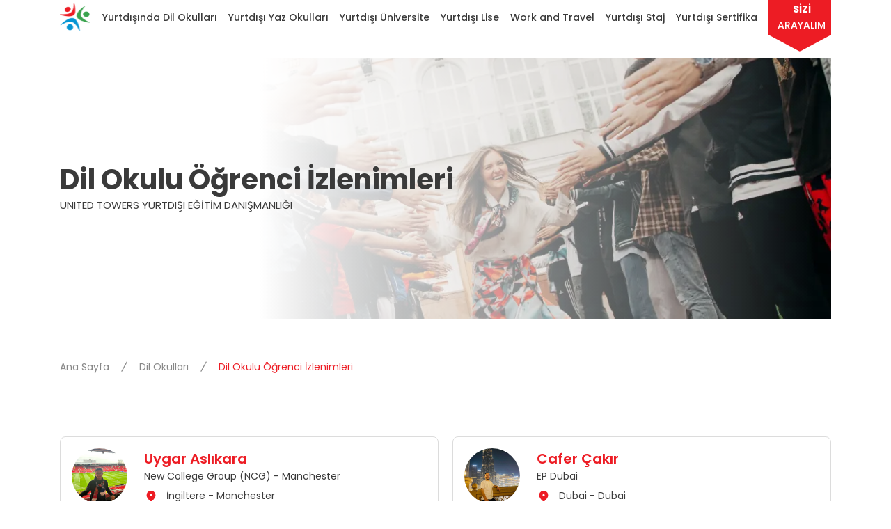

--- FILE ---
content_type: text/html; charset=utf-8
request_url: https://www.unitedtowers.com/yurtdisinda-dil-egitimi/ogrenci-izlenimleri/
body_size: 25648
content:

<!DOCTYPE html>
<html lang="tr">
<head>
    <title>Dil Okulu Öğrenci İzlenimleri | United Towers</title>
    <meta charset="utf-8">
    <meta name="description" content="Öğrenci izlenimleri, dil okuluna giden öğrenci yorumları, yurtdışında eğitim almış öğrenci yorumları ve daha fazlası için web sitemize göz atın." />
    <meta name="keywords" content="" />
    <link rel="canonical" href="https://www.unitedtowers.com/yurtdisinda-dil-egitimi/ogrenci-izlenimleri/" />
    <script type="application/ld+json">{"@context":"https://schema.org","@type":"Organization","name":"United Towers","alternateName":"united-towers","sameAs":["https://www.instagram.com/united_towers/","https://www.facebook.com/unitedtowers/","https://twitter.com/unitedtowers"],"url":"https://unitedtowers.com","address":{"@type":"PostalAddress","email":"info@unitedtowers.com","hoursAvailable":{"@type":"OpeningHoursSpecification","closes":"18:00:00","dayOfWeek":["https://schema.org/Monday","https://schema.org/Tuesday","https://schema.org/Wednesday","https://schema.org/Thursday","https://schema.org/Friday"],"opens":"09:00:00"},"telephone":"+902122445005","addressCountry":"TR","addressLocality":"Beyoğlu","addressRegion":"İstanbul","postalCode":"34 427","streetAddress":"Mete Caddesi"},"contactPoint":{"@type":"ContactPoint","areaServed":"TR","availableLanguage":["tr","en"],"contactOption":"https://schema.org/TollFree","contactType":"customer service","email":"info@unitedtowers.com","telephone":"+902122445005"},"logo":"https://cdn.unitedtowers.com/img/logos/logo.png"}</script>
        <meta name="robots" content="index, follow, max-image-preview:large, max-snippet:-1, max-video-preview:-1">
    <meta name="viewport" content="width=device-width, initial-scale=1, minimum-scale=1, maximum-scale=5"/>
    
    <meta charset="UTF-8"/>
    <meta name="facebook-domain-verification" content="tpjqsjo4b8uo142gzfac4lpq2mwpyv"/>
    <link rel="icon" type="image/x-icon" href="/img/64x64-logo.ico">
    <link rel="preconnect" href="https://fonts.googleapis.com">
    <link rel="preconnect" href="https://fonts.gstatic.com" crossorigin>
    <link
        href="https://fonts.googleapis.com/css2?family=Poppins:ital,wght@0,100;0,200;0,300;0,400;0,500;0,600;0,700;0,800;0,900;1,100;1,200;1,300;1,400;1,500;1,600;1,700;1,800;1,900&display=swap"
        rel="stylesheet">
    <link rel="stylesheet" href="https://cdn.unitedtowers.com/css/vendors.css"/>
    <link rel="stylesheet" href="https://cdn.unitedtowers.com/css/main.css" />

    

    <!-- Google tag (gtag.js) -->
    <script async src="https://www.googletagmanager.com/gtag/js?id=G-DVF9HLT8LC"></script>
    <script>
        window.dataLayer = window.dataLayer || [];

        function gtag() {
            dataLayer.push(arguments);
        }

        gtag('js', new Date());

        gtag('config', 'G-DVF9HLT8LC');
    </script>

    <!-- Google Tag Manager -->
    <script>
        (function (w, d, s, l, i) {
            w[l] = w[l] || [];
            w[l].push({
                'gtm.start':
                    new Date().getTime(), event: 'gtm.js'
            });
            var f = d.getElementsByTagName(s)[0],
                j = d.createElement(s), dl = l != 'dataLayer' ? '&l=' + l : '';
            j.async = true;
            j.src =
                'https://www.googletagmanager.com/gtm.js?id=' + i + dl;
            f.parentNode.insertBefore(j, f);
        })(window, document, 'script', 'dataLayer', 'GTM-PS4KD27');
    </script>
    <!-- End Google Tag Manager -->

    <style>
        .loading {
            overflow: hidden;
        }
        
        .loader{
            display: none;
        }

        .loading .loader {
            position: absolute;
            z-index: 1000;
            width: 100%;
            height: 100vh;
            background-color: white;
            display: flex;
            align-items: center;
            justify-content: center;
        }

        .loader img {
            animation: spin 2s linear infinite;
            height: 96px;
            width: 96px;
        }

        @keyframes spin {
            0% {
                transform: rotate(0deg);
            }
            100% {
                transform: rotate(360deg);
            }
        }
    </style>
</head>

<body class="loading">
<div class="loader">
    <img src="https://cdn.unitedtowers.com/img/logo.svg" alt="United Towers Logo"/>
</div>
<!-- Google Tag Manager United Towers by AdresGezgini -->
<noscript>
    <iframe src="//www.googletagmanager.com/ns.html?id=GTM-NHL8H7N"
            height="0" width="0" style="display:none;visibility:hidden">
    </iframe>
</noscript>
<script>(function (w, d, s, l, i) {
        w[l] = w[l] || [];
        w[l].push({
            'gtm.start':
                new Date().getTime(), event: 'gtm.js'
        });
        var f = d.getElementsByTagName(s)[0],
            j = d.createElement(s), dl = l != 'dataLayer' ? '&l=' + l : '';
        j.async = true;
        j.src =
            '//www.googletagmanager.com/gtm.js?id=' + i + dl;
        f.parentNode.insertBefore(j, f);
    })(window, document, 'script', 'dataLayer', 'GTM-NHL8H7N');</script>
<!-- End Google Tag Manager United Towers by AdresGezgini -->
<!-- Google Tag Manager (noscript) -->
<noscript>
    <iframe src="https://www.googletagmanager.com/ns.html?id=GTM-PS4KD27"
            height="0" width="0" style="display:none;visibility:hidden">
    </iframe>
</noscript>
<!-- End Google Tag Manager (noscript) -->
<!-- Yandex.Metrika counter -->
<script type="text/javascript">
    (function (m, e, t, r, i, k, a) {
        m[i] = m[i] || function () {
            (m[i].a = m[i].a || []).push(arguments)
        };
        m[i].l = 1 * new Date();
        for (var j = 0; j < document.scripts.length; j++) {
            if (document.scripts[j].src === r) {
                return;
            }
        }
        k = e.createElement(t), a = e.getElementsByTagName(t)[0], k.async = 1, k.src = r, a.parentNode.insertBefore(k, a)
    })
    (window, document, "script", "https://mc.yandex.ru/metrika/tag.js", "ym");

    ym(98345452, "init", {
        clickmap: true,
        trackLinks: true,
        accurateTrackBounce: true
    });
</script>
<noscript>
    <div>
        <img src="https://mc.yandex.ru/watch/98345452" style="position:absolute; left:-9999px;" alt=""/>
    </div>
</noscript>
<!-- /Yandex.Metrika counter -->
<main>
    

<div id="mobile-menu" class="mobile-menu">
    <ul>
            <li class="mobile-menu-item">
                <a href="/dil-okullari/">
                    Yurtdışında Dil Okulları
                    <img alt="Sağa Ok İkonu" src="https://cdn.unitedtowers.com/img/icons/arrow-black-ico.svg"/>
                </a>
                <ul class="mobile-menu">
                    <li class="mobile-menu-back-button">
                        <a href="#">
                            <img src="https://cdn.unitedtowers.com/img/icons/arrow-red-ico.svg" alt="Ok ikonu"/>
                            Yurtdışında Dil Okulları
                        </a>
                    </li>
                    <li class="mobile-menu-item">
                        <a href="/dil-okullari/">
                            Yurtdışında Dil Okulları
                        </a>
                    </li>
                        <li class="mobile-menu-item">
                            <a href="#">
                                Ülkeler
                                <img alt="arrow.svg" src="https://cdn.unitedtowers.com/img/icons/arrow-black-ico.svg"/>
                            </a>
                            <ul class="mobile-menu">
                                <li class="mobile-menu-back-button">
                                    <a href="#">
                                        <img src="https://cdn.unitedtowers.com/img/icons/arrow-red-ico.svg"
                                             alt="Ok ikonu"/>
                                        Ülkeler
                                    </a>
                                </li>
                                    <li>
                                        <a href="/ingiltere-dil-okullari/">İngiltere'de Dil Okulu</a>
                                    </li>
                                    <li>
                                        <a href="/amerika-dil-okullari/">Amerika'da Dil Okulu</a>
                                    </li>
                                    <li>
                                        <a href="/malta-dil-okullari/">Malta'da Dil Okulu</a>
                                    </li>
                                    <li>
                                        <a href="/irlanda-dil-okullari/">İrlanda'da Dil Okulu</a>
                                    </li>
                                    <li>
                                        <a href="/kanada-dil-okullari/">Kanada'da Dil Okulu</a>
                                    </li>
                                    <li>
                                        <a href="/avustralya-dil-okullari/">Avustralya'da Dil Okulu</a>
                                    </li>
                                    <li>
                                        <a href="/guney-afrika-dil-okullari/">Güney Afrika'da Dil Okulu</a>
                                    </li>
                                    <li>
                                        <a href="/ispanya-dil-okullari/">İspanya'da Dil Okulu</a>
                                    </li>
                                    <li>
                                        <a href="/italya-dil-okullari/">İtalya'da Dil Okulu</a>
                                    </li>
                                    <li>
                                        <a href="/fransa-dil-okullari/">Fransa'da Dil Okulu</a>
                                    </li>
                                    <li>
                                        <a href="/almanya-dil-okullari/">Almanya'da Dil Okulu</a>
                                    </li>
                                    <li>
                                        <a href="/dubai-dil-okullari/">Dubai'de Dil Okulu</a>
                                    </li>
                            </ul>
                        </li>
                        <li class="mobile-menu-item">
                            <a href="#">
                                Okullar
                                <img alt="arrow.svg" src="https://cdn.unitedtowers.com/img/icons/arrow-black-ico.svg"/>
                            </a>
                            <ul class="mobile-menu">
                                <li class="mobile-menu-back-button">
                                    <a href="#">
                                        <img src="https://cdn.unitedtowers.com/img/icons/arrow-red-ico.svg"
                                             alt="Ok ikonu"/>
                                        Okullar
                                    </a>
                                </li>
                                    <li>
                                        <a href="/kaplan-international-languages-dil-okullari/">Kaplan International</a>
                                    </li>
                                    <li>
                                        <a href="/kings-education-dil-okullari/">Kings Education</a>
                                    </li>
                                    <li>
                                        <a href="/ec-english-dil-okullari/">EC English</a>
                                    </li>
                                    <li>
                                        <a href="/st-giles-international-dil-okullari/">St Giles</a>
                                    </li>
                                    <li>
                                        <a href="/els-dil-okullari/">ELS</a>
                                    </li>
                                    <li>
                                        <a href="/ilsc-dil-okullari/">ILSC</a>
                                    </li>
                                    <li>
                                        <a href="/ese-dil-okullari/">ESE</a>
                                    </li>
                            </ul>
                        </li>
                        <li class="mobile-menu-item">
                            <a href="#">
                                Programlar
                                <img alt="arrow.svg" src="https://cdn.unitedtowers.com/img/icons/arrow-black-ico.svg"/>
                            </a>
                            <ul class="mobile-menu">
                                <li class="mobile-menu-back-button">
                                    <a href="#">
                                        <img src="https://cdn.unitedtowers.com/img/icons/arrow-red-ico.svg"
                                             alt="Ok ikonu"/>
                                        Programlar
                                    </a>
                                </li>
                                    <li>
                                        <a href="/yurtdisinda-dil-egitimi/genel-ingilizce-programlari/">Genel İngilizce Programları</a>
                                    </li>
                                    <li>
                                        <a href="/yurtdisinda-dil-egitimi/akademik-donem-programlari/">Akademik Dönem Programları</a>
                                    </li>
                                    <li>
                                        <a href="/yurtdisinda-dil-egitimi/ielts-toefl-hazirlik-programlari/">IELTS / TOEFL Sınav Hazırlık Programları</a>
                                    </li>
                                    <li>
                                        <a href="/yurtdisinda-dil-egitimi/is-ingilizcesi/">İş İngilizcesi</a>
                                    </li>
                                    <li>
                                        <a href="/yurtdisinda-dil-egitimi/executive-programlar/">Executive Programlar</a>
                                    </li>
                                    <li>
                                        <a href="/yurtdisinda-dil-egitimi/teacher-training/">Teacher Training</a>
                                    </li>
                                    <li>
                                        <a href="/yurtdisinda-dil-egitimi/hukuk-ingilizcesi/">Hukuk İngilizcesi</a>
                                    </li>
                                    <li>
                                        <a href="/yurtdisinda-dil-egitimi/tip-ingilizcesi/">Tıp İngilizcesi</a>
                                    </li>
                            </ul>
                        </li>
                        <li class="mobile-menu-item">
                            <a href="#">
                                Genel Bilgiler
                                <img alt="arrow.svg" src="https://cdn.unitedtowers.com/img/icons/arrow-black-ico.svg"/>
                            </a>
                            <ul class="mobile-menu">
                                <li class="mobile-menu-back-button">
                                    <a href="#">
                                        <img src="https://cdn.unitedtowers.com/img/icons/arrow-red-ico.svg"
                                             alt="Ok ikonu"/>
                                        Genel Bilgiler
                                    </a>
                                </li>
                                    <li>
                                        <a href="/yurtdisinda-dil-egitimi/neden-yurtdisinda-dil-egitimi/">Neden Yurtdışında Dil Eğitimi</a>
                                    </li>
                                    <li>
                                        <a href="/yurtdisinda-dil-egitimi/neden-united-towers-ile-yurtdisinda-dil-egitimi/">Neden United Towers ile Yurtdışında Dil Eğitimi</a>
                                    </li>
                                    <li>
                                        <a href="/yurtdisinda-dil-egitimi/ucretsiz-danismanlik-hizmeti/">Ücretsiz Danışmanlık Hizmeti</a>
                                    </li>
                                    <li>
                                        <a href="/yurtdisinda-dil-egitimi/seffaf-fiyat-ve-seffaf-odeme-politikasi/">Şeffaf Fiyat ve Şeffaf Ödeme Politikası</a>
                                    </li>
                                    <li>
                                        <a href="/yurtdisinda-dil-egitimi/yurtdisi-dil-okullari-basvuru-sureci/">Yurtdışı Dil Okulları Başvuru Süreci</a>
                                    </li>
                                    <li>
                                        <a href="/yurtdisinda-dil-egitimi/ogrenci-izlenimleri/">Öğrenci İzlenimleri</a>
                                    </li>
                            </ul>
                        </li>
                </ul>
            </li>
            <li class="mobile-menu-item">
                <a href="/yaz-okulu/">
                    Yurtdışı Yaz Okulları
                    <img alt="Sağa Ok İkonu" src="https://cdn.unitedtowers.com/img/icons/arrow-black-ico.svg"/>
                </a>
                <ul class="mobile-menu">
                    <li class="mobile-menu-back-button">
                        <a href="#">
                            <img src="https://cdn.unitedtowers.com/img/icons/arrow-red-ico.svg" alt="Ok ikonu"/>
                            Yurtdışı Yaz Okulları
                        </a>
                    </li>
                    <li class="mobile-menu-item">
                        <a href="/yaz-okulu/">
                            Yurtdışı Yaz Okulları
                        </a>
                    </li>
                        <li class="mobile-menu-item">
                            <a href="#">
                                Ülkeler
                                <img alt="arrow.svg" src="https://cdn.unitedtowers.com/img/icons/arrow-black-ico.svg"/>
                            </a>
                            <ul class="mobile-menu">
                                <li class="mobile-menu-back-button">
                                    <a href="#">
                                        <img src="https://cdn.unitedtowers.com/img/icons/arrow-red-ico.svg"
                                             alt="Ok ikonu"/>
                                        Ülkeler
                                    </a>
                                </li>
                                    <li>
                                        <a href="/yaz-okulu/ingiltere-yaz-okullari/">İngiltere'de Yaz Okulu</a>
                                    </li>
                                    <li>
                                        <a href="/yaz-okulu/amerika-yaz-okullari/">Amerika'da Yaz Okulu</a>
                                    </li>
                                    <li>
                                        <a href="/yaz-okulu/kanada-yaz-okullari/">Kanada'da Yaz Okulu</a>
                                    </li>
                                    <li>
                                        <a href="/yaz-okulu/irlanda-yaz-okullari/">İrlanda'da Yaz Okulu</a>
                                    </li>
                                    <li>
                                        <a href="/yaz-okulu/malta-yaz-okullari/">Malta'da Yaz Okulu</a>
                                    </li>
                                    <li>
                                        <a href="/yaz-okulu/almanya-yaz-okullari/">Almanya'da Yaz Okulu</a>
                                    </li>
                                    <li>
                                        <a href="/yaz-okulu/ispanya-yaz-okullari/">İspanya'da Yaz Okulu</a>
                                    </li>
                                    <li>
                                        <a href="/yaz-okulu/fransa-yaz-okullari/">Fransa'da Yaz Okulu</a>
                                    </li>
                                    <li>
                                        <a href="/yaz-okulu/isvicre-yaz-okullari/">İsviçre'de Yaz Okulu</a>
                                    </li>
                            </ul>
                        </li>
                        <li class="mobile-menu-item">
                            <a href="#">
                                Okullar
                                <img alt="arrow.svg" src="https://cdn.unitedtowers.com/img/icons/arrow-black-ico.svg"/>
                            </a>
                            <ul class="mobile-menu">
                                <li class="mobile-menu-back-button">
                                    <a href="#">
                                        <img src="https://cdn.unitedtowers.com/img/icons/arrow-red-ico.svg"
                                             alt="Ok ikonu"/>
                                        Okullar
                                    </a>
                                </li>
                                    <li>
                                        <a href="/yaz-okulu/immerse-education-yaz-okullari/">Immerse Education</a>
                                    </li>
                                    <li>
                                        <a href="/yaz-okulu/studio-cambridge-yaz-okullari/">Studio Cambridge</a>
                                    </li>
                                    <li>
                                        <a href="/yaz-okulu/kings-young-learners-yaz-okullari/">Kings Young Learners</a>
                                    </li>
                                    <li>
                                        <a href="/yaz-okulu/bell-yaz-okullari/">Bell Summer</a>
                                    </li>
                                    <li>
                                        <a href="/yaz-okulu/european-school-of-english-yaz-okullari/">ESE</a>
                                    </li>
                                    <li>
                                        <a href="/yaz-okulu/embassy-summer-yaz-okullari/">Embassy Summer</a>
                                    </li>
                                    <li>
                                        <a href="/yaz-okulu/stafford-house-summer-yaz-okullari/">Stafford House</a>
                                    </li>
                            </ul>
                        </li>
                        <li class="mobile-menu-item">
                            <a href="#">
                                Programlar
                                <img alt="arrow.svg" src="https://cdn.unitedtowers.com/img/icons/arrow-black-ico.svg"/>
                            </a>
                            <ul class="mobile-menu">
                                <li class="mobile-menu-back-button">
                                    <a href="#">
                                        <img src="https://cdn.unitedtowers.com/img/icons/arrow-red-ico.svg"
                                             alt="Ok ikonu"/>
                                        Programlar
                                    </a>
                                </li>
                                    <li>
                                        <a href="/yaz-okulu/klasik-yaz-okullari/">Klasik Yaz Okulu</a>
                                    </li>
                                    <li>
                                        <a href="/yaz-okulu/yogun-ingilizce-yaz-okullari/">Yoğun İngilizce</a>
                                    </li>
                                    <li>
                                        <a href="/yaz-okulu/aile-programi-yaz-okullari/">Aile Programları</a>
                                    </li>
                                    <li>
                                        <a href="/yaz-okulu/ingilizce-ve-binicilik-yaz-okullari/">İngilizce ve Binicilik</a>
                                    </li>
                                    <li>
                                        <a href="/yaz-okulu/ingilizce-ve-golf-yaz-okullari/">İngilizce ve Golf</a>
                                    </li>
                                    <li>
                                        <a href="/yaz-okulu/ingilizce-ve-harry-potter-yaz-okullari/">İngilizce ve Harry Potter</a>
                                    </li>
                                    <li>
                                        <a href="/yaz-okulu/ingilizce-ve-futbol-yaz-okullari/">İngilizce ve Futbol</a>
                                    </li>
                                    <li>
                                        <a href="/yaz-okulu/gelecegin-liderleri-yaz-okullari/">Geleceğin Liderleri</a>
                                    </li>
                                    <li>
                                        <a href="/yaz-okulu/stem-yaz-okullari/">STEM</a>
                                    </li>
                                    <li>
                                        <a href="/yaz-okulu/universiteye-hazirlik-yaz-okullari/">Üniversiteye Hazırlık</a>
                                    </li>
                            </ul>
                        </li>
                        <li class="mobile-menu-item">
                            <a href="#">
                                Genel Bilgiler
                                <img alt="arrow.svg" src="https://cdn.unitedtowers.com/img/icons/arrow-black-ico.svg"/>
                            </a>
                            <ul class="mobile-menu">
                                <li class="mobile-menu-back-button">
                                    <a href="#">
                                        <img src="https://cdn.unitedtowers.com/img/icons/arrow-red-ico.svg"
                                             alt="Ok ikonu"/>
                                        Genel Bilgiler
                                    </a>
                                </li>
                                    <li>
                                        <a href="/yaz-okulu/yaz-okulu-nedir/">Yaz Okulu Nedir?</a>
                                    </li>
                                    <li>
                                        <a href="/yaz-okulu/dort-adimda-yaz-okulu/">4 Adımda Yaz Okulu</a>
                                    </li>
                                    <li>
                                        <a href="/yaz-okulu/yaz-okulu-aktiviteleri/">Yaz Okulu Aktiviteleri</a>
                                    </li>
                                    <li>
                                        <a href="/yaz-okulu/yaz-okulu-konaklama-opsiyonlari/">Yaz Okulu Konaklama Opsiyonları</a>
                                    </li>
                                    <li>
                                        <a href="/yaz-okulu/neden-united-towers-ile-yaz-okulu/">Neden United Towers ile Yaz Okulu</a>
                                    </li>
                                    <li>
                                        <a href="/yaz-okulu/bireysel-yaz-okullari-brosuru/">Bireysel Yaz Okulu Broşürü</a>
                                    </li>
                                    <li>
                                        <a href="/yaz-okulu/grup-yaz-okullari/">Grup Yaz Okulları</a>
                                    </li>
                                    <li>
                                        <a href="/yaz-okulu/grup-yaz-okullari-brosuru/">Grup Yaz Okulları Broşürü</a>
                                    </li>
                                    <li>
                                        <a href="/yaz-okulu/ogrenci-izlenimleri/">Öğrenci İzlenimleri</a>
                                    </li>
                            </ul>
                        </li>
                </ul>
            </li>
            <li class="mobile-menu-item">
                <a href="/yurtdisinda-universite/">
                    Yurtdışı Üniversite
                    <img alt="Sağa Ok İkonu" src="https://cdn.unitedtowers.com/img/icons/arrow-black-ico.svg"/>
                </a>
                <ul class="mobile-menu">
                    <li class="mobile-menu-back-button">
                        <a href="#">
                            <img src="https://cdn.unitedtowers.com/img/icons/arrow-red-ico.svg" alt="Ok ikonu"/>
                            Yurtdışı Üniversite
                        </a>
                    </li>
                    <li class="mobile-menu-item">
                        <a href="/yurtdisinda-universite/">
                            Yurtdışı Üniversite
                        </a>
                    </li>
                        <li class="mobile-menu-item">
                            <a href="#">
                                Ülkeler
                                <img alt="arrow.svg" src="https://cdn.unitedtowers.com/img/icons/arrow-black-ico.svg"/>
                            </a>
                            <ul class="mobile-menu">
                                <li class="mobile-menu-back-button">
                                    <a href="#">
                                        <img src="https://cdn.unitedtowers.com/img/icons/arrow-red-ico.svg"
                                             alt="Ok ikonu"/>
                                        Ülkeler
                                    </a>
                                </li>
                                    <li>
                                        <a href="/yurtdisinda-universite/ingiltere-universiteleri/">İngiltere'de Üniversite</a>
                                    </li>
                                    <li>
                                        <a href="/yurtdisinda-universite/amerika-universiteleri/">Amerika'da Üniversite</a>
                                    </li>
                                    <li>
                                        <a href="/yurtdisinda-universite/polonya-universiteleri/">Polonya'da Üniversite</a>
                                    </li>
                                    <li>
                                        <a href="/yurtdisinda-universite/macaristan-universiteleri/">Macaristan'da Üniversite</a>
                                    </li>
                                    <li>
                                        <a href="/yurtdisinda-universite/irlanda-universiteleri/">İrlanda'da Üniversite</a>
                                    </li>
                                    <li>
                                        <a href="/yurtdisinda-universite/kanada-universiteleri/">Kanada'da Üniversite</a>
                                    </li>
                                    <li>
                                        <a href="/yurtdisinda-universite/avustralya-universiteleri/">Avustralya'da Üniversite</a>
                                    </li>
                                    <li>
                                        <a href="/yurtdisinda-universite/ispanya-universiteleri/">İspanya'da Üniversite</a>
                                    </li>
                                    <li>
                                        <a href="/yurtdisinda-universite/italya-universiteleri/">İtalya'da Üniversite</a>
                                    </li>
                                    <li>
                                        <a href="/yurtdisinda-universite/fransa-universiteleri/">Fransa'da Üniversite</a>
                                    </li>
                                    <li>
                                        <a href="/yurtdisinda-universite/cin-universiteleri/">Çin'de Üniversite</a>
                                    </li>
                            </ul>
                        </li>
                        <li class="mobile-menu-item">
                            <a href="#">
                                Okullar
                                <img alt="arrow.svg" src="https://cdn.unitedtowers.com/img/icons/arrow-black-ico.svg"/>
                            </a>
                            <ul class="mobile-menu">
                                <li class="mobile-menu-back-button">
                                    <a href="#">
                                        <img src="https://cdn.unitedtowers.com/img/icons/arrow-red-ico.svg"
                                             alt="Ok ikonu"/>
                                        Okullar
                                    </a>
                                </li>
                                    <li>
                                        <a href="/yurtdisinda-universite/university-of-the-west-of-england-bristol-180/">University of West of England</a>
                                    </li>
                                    <li>
                                        <a href="/yurtdisinda-universite/durham-university-76/">Durham University</a>
                                    </li>
                                    <li>
                                        <a href="/yurtdisinda-universite/california-lutheran-university-6/">California Lutheran University</a>
                                    </li>
                                    <li>
                                        <a href="/yurtdisinda-universite/debrecen-university-203/">Debrecen University</a>
                                    </li>
                                    <li>
                                        <a href="/yurtdisinda-universite/lazarski-university-208/">Lazarski University</a>
                                    </li>
                                    <li>
                                        <a href="/yurtdisinda-universite/international-business-school-ibs-204/">International Business School (IBS)</a>
                                    </li>
                                    <li>
                                        <a href="/yurtdisinda-universite/griffith-college-189/">Girffith College</a>
                                    </li>
                                    <li>
                                        <a href="/yurtdisinda-universite/domus-academy-193/">Domus Academy</a>
                                    </li>
                                    <li>
                                        <a href="/yurtdisinda-universite/warsaw-university-of-technology-210/">Warsaw Univeristy of Technology</a>
                                    </li>
                            </ul>
                        </li>
                        <li class="mobile-menu-item">
                            <a href="#">
                                Programlar
                                <img alt="arrow.svg" src="https://cdn.unitedtowers.com/img/icons/arrow-black-ico.svg"/>
                            </a>
                            <ul class="mobile-menu">
                                <li class="mobile-menu-back-button">
                                    <a href="#">
                                        <img src="https://cdn.unitedtowers.com/img/icons/arrow-red-ico.svg"
                                             alt="Ok ikonu"/>
                                        Programlar
                                    </a>
                                </li>
                                    <li>
                                        <a href="/yurtdisinda-universite/lisans/">Lisans</a>
                                    </li>
                                    <li>
                                        <a href="/yurtdisinda-universite/yuksek-lisans/">Yüksek Lisans</a>
                                    </li>
                                    <li>
                                        <a href="/yurtdisinda-universite/foundation/">Foundation</a>
                                    </li>
                                    <li>
                                        <a href="/yurtdisinda-universite/pre-master/">Pre-master</a>
                                    </li>
                                    <li>
                                        <a href="/yurtdisinda-universite/international-year-one/">International Year One</a>
                                    </li>
                            </ul>
                        </li>
                        <li class="mobile-menu-item">
                            <a href="#">
                                Sınavlar
                                <img alt="arrow.svg" src="https://cdn.unitedtowers.com/img/icons/arrow-black-ico.svg"/>
                            </a>
                            <ul class="mobile-menu">
                                <li class="mobile-menu-back-button">
                                    <a href="#">
                                        <img src="https://cdn.unitedtowers.com/img/icons/arrow-red-ico.svg"
                                             alt="Ok ikonu"/>
                                        Sınavlar
                                    </a>
                                </li>
                                    <li>
                                        <a href="/yurtdisinda-universite/sinav-rehberi/">Sınav Rehberi</a>
                                    </li>
                                    <li>
                                        <a href="/yurtdisinda-universite/ielts-toefl-ingilizce-yeterlilik-sinavi/">IELTS / TOEFL - İngilizce Yeterlilik Sınavı </a>
                                    </li>
                                    <li>
                                        <a href="/yurtdisinda-universite/sat-amerikan-universitelerine-giris-sinavi/">SAT - Amerikan Üniversitelerine Giriş Sınavı</a>
                                    </li>
                                    <li>
                                        <a href="/yurtdisinda-universite/gre-gmat-yuksek-lisansa-giris-sinavlari/">GRE / GMAT - Yüksek Lisansa Giriş Sınavları</a>
                                    </li>
                                    <li>
                                        <a href="/yurtdisinda-universite/mcat-tip-fakultelerine-giris-sinavi/">MCAT - Tıp Fakültelerine Giriş Sınavı</a>
                                    </li>
                                    <li>
                                        <a href="/yurtdisinda-universite/mba-isletme-yuksek-lisansi/">MBA - İşletme Yüksek Lisansı</a>
                                    </li>
                                    <li>
                                        <a href="/yurtdisinda-universite/llm-hukuk-yuksek-lisansi/">LLM - Hukuk Yüksek Lisansı</a>
                                    </li>
                            </ul>
                        </li>
                        <li class="mobile-menu-item">
                            <a href="#">
                                Genel Bilgiler
                                <img alt="arrow.svg" src="https://cdn.unitedtowers.com/img/icons/arrow-black-ico.svg"/>
                            </a>
                            <ul class="mobile-menu">
                                <li class="mobile-menu-back-button">
                                    <a href="#">
                                        <img src="https://cdn.unitedtowers.com/img/icons/arrow-red-ico.svg"
                                             alt="Ok ikonu"/>
                                        Genel Bilgiler
                                    </a>
                                </li>
                                    <li>
                                        <a href="/yurtdisinda-universite/neden-yurtdisinda-universite-egitimi/">Neden Yurtdışında Üniversite Eğitimi?</a>
                                    </li>
                                    <li>
                                        <a href="/yurtdisinda-universite/neden-united-towers-ile-yurtdisinda-universite/">Neden United Towers ile Yurtdışında Üniversite</a>
                                    </li>
                                    <li>
                                        <a href="/yurtdisinda-universite/yurtdisinda-universite-basvuru-sureci/">Yurtdışında Üniversite Başvuru Süreci</a>
                                    </li>
                                    <li>
                                        <a href="/yurtdisinda-universite/konaklama-opsiyonlari/">Konaklama Opsiyonları</a>
                                    </li>
                                    <li>
                                        <a href="/yurtdisinda-universite/ogrenci-izlenimleri/">Öğrenci İzlenimleri</a>
                                    </li>
                            </ul>
                        </li>
                </ul>
            </li>
            <li class="mobile-menu-item">
                <a href="/yurtdisinda-lise/">
                    Yurtdışı Lise
                    <img alt="Sağa Ok İkonu" src="https://cdn.unitedtowers.com/img/icons/arrow-black-ico.svg"/>
                </a>
                <ul class="mobile-menu">
                    <li class="mobile-menu-back-button">
                        <a href="#">
                            <img src="https://cdn.unitedtowers.com/img/icons/arrow-red-ico.svg" alt="Ok ikonu"/>
                            Yurtdışı Lise
                        </a>
                    </li>
                    <li class="mobile-menu-item">
                        <a href="/yurtdisinda-lise/">
                            Yurtdışı Lise
                        </a>
                    </li>
                        <li class="mobile-menu-item">
                            <a>
                                Ülkeler
                                <img alt="arrow.svg" src="https://cdn.unitedtowers.com/img/icons/arrow-black-ico.svg"/>
                            </a>
                            <ul class="mobile-menu">
                                <li class="mobile-menu-back-button">
                                    <a href="#">
                                        <img src="https://cdn.unitedtowers.com/img/icons/arrow-red-ico.svg"
                                             alt="Ok ikonu"/>
                                        Ülkeler
                                    </a>
                                </li>
                                    <li>
                                        <a href="/yurtdisinda-lise/ingiltere-liseleri/">İngiltere'de Lise Eğitimi</a>
                                    </li>
                                    <li>
                                        <a href="/yurtdisinda-lise/amerika-liseleri/">Amerika'da Lise Eğitimi</a>
                                    </li>
                                    <li>
                                        <a href="/yurtdisinda-lise/kanada-liseleri/">Kanada'da Lise Eğitimi</a>
                                    </li>
                                    <li>
                                        <a href="/yurtdisinda-lise/irlanda-liseleri/">İrlanda'da Lise Eğitimi</a>
                                    </li>
                            </ul>
                        </li>
                        <li class="mobile-menu-item">
                            <a>
                                Okullar
                                <img alt="arrow.svg" src="https://cdn.unitedtowers.com/img/icons/arrow-black-ico.svg"/>
                            </a>
                            <ul class="mobile-menu">
                                <li class="mobile-menu-back-button">
                                    <a href="#">
                                        <img src="https://cdn.unitedtowers.com/img/icons/arrow-red-ico.svg"
                                             alt="Ok ikonu"/>
                                        Okullar
                                    </a>
                                </li>
                                    <li>
                                        <a href="/yurtdisinda-lise/ciee-amerika-lise-degisim-programi-31/">CIEE - Amerika Lise Değişim Programı</a>
                                    </li>
                                    <li>
                                        <a href="/yurtdisinda-lise/cats-academy-boston-10031/">Cats Academy Boston</a>
                                    </li>
                                    <li>
                                        <a href="/yurtdisinda-lise/cats-education-cambridge-10/">Cats Education - Cambridge</a>
                                    </li>
                                    <li>
                                        <a href="/yurtdisinda-lise/doverbroecks-college-13/">D'Overbroeck's College</a>
                                    </li>
                                    <li>
                                        <a href="/yurtdisinda-lise/mill-hill-international-20/">Mill Hill College</a>
                                    </li>
                                    <li>
                                        <a href="/yurtdisinda-lise/kings-education-oxford-18/">Kings Education Oxford</a>
                                    </li>
                                    <li>
                                        <a href="/yurtdisinda-lise/mander-portman-woodward-mpw-cambridge-22/">Mander Portman Woodward Cambridge</a>
                                    </li>
                                    <li>
                                        <a href="/yurtdisinda-lise/st-clares-oxford-27/">St. Clare's Oxford</a>
                                    </li>
                                    <li>
                                        <a href="/yurtdisinda-lise/bellerbys-college-brighton-7/">Bellerbys College Brighton</a>
                                    </li>
                            </ul>
                        </li>
                        <li class="mobile-menu-item">
                            <a>
                                Programlar
                                <img alt="arrow.svg" src="https://cdn.unitedtowers.com/img/icons/arrow-black-ico.svg"/>
                            </a>
                            <ul class="mobile-menu">
                                <li class="mobile-menu-back-button">
                                    <a href="#">
                                        <img src="https://cdn.unitedtowers.com/img/icons/arrow-red-ico.svg"
                                             alt="Ok ikonu"/>
                                        Programlar
                                    </a>
                                </li>
                                    <li>
                                        <a href="/yurtdisinda-lise/general-certificate-of-secondary-education/">GCSE</a>
                                    </li>
                                    <li>
                                        <a href="/yurtdisinda-lise/a-level/">A LEVEL</a>
                                    </li>
                                    <li>
                                        <a href="/yurtdisinda-lise/ib-programlari/">IB Programları</a>
                                    </li>
                                    <li>
                                        <a href="/yurtdisinda-lise/high-school-diploma/">High School Diploma</a>
                                    </li>
                                    <li>
                                        <a href="/yurtdisinda-lise/foundation-programlari/">Foundation Programları</a>
                                    </li>
                                    <li>
                                        <a href="/yurtdisinda-lise/ncuk-programlari/">NCUK Programları</a>
                                    </li>
                            </ul>
                        </li>
                        <li class="mobile-menu-item">
                            <a>
                                Genel Bilgiler
                                <img alt="arrow.svg" src="https://cdn.unitedtowers.com/img/icons/arrow-black-ico.svg"/>
                            </a>
                            <ul class="mobile-menu">
                                <li class="mobile-menu-back-button">
                                    <a href="#">
                                        <img src="https://cdn.unitedtowers.com/img/icons/arrow-red-ico.svg"
                                             alt="Ok ikonu"/>
                                        Genel Bilgiler
                                    </a>
                                </li>
                                    <li>
                                        <a href="/yurtdisinda-lise/karsilastirmali-fiyat-analizi/">Karşılaştırmalı Fiyat Analizi</a>
                                    </li>
                                    <li>
                                        <a href="/yurtdisinda-lise/seffaf-fiyat-ve-seffaf-odeme-politikasi/">Şeffaf Fiyat ve Şeffat Ödeme Politikası</a>
                                    </li>
                                    <li>
                                        <a href="/yurtdisinda-lise/yurtdisinda-lise-icin-ucretsiz-danismanlik/">Yurtdışında Lise İçin Ücretsiz Danışmanlık</a>
                                    </li>
                            </ul>
                        </li>
                </ul>
            </li>
            <li class="mobile-menu-item">
                <a href="/work-and-travel/">
                    Work and Travel
                    <img alt="Sağa Ok İkonu" src="https://cdn.unitedtowers.com/img/icons/arrow-black-ico.svg"/>
                </a>
                <ul class="mobile-menu">
                    <li class="mobile-menu-back-button">
                        <a href="#">
                            <img src="https://cdn.unitedtowers.com/img/icons/arrow-red-ico.svg" alt="Ok ikonu"/>
                            Work and Travel
                        </a>
                    </li>
                    <li class="mobile-menu-item">
                        <a href="/work-and-travel/">
                            Work and Travel
                        </a>
                    </li>
                        <li class="mobile-menu-item">
                            <a>
                                Genel Bilgiler
                                <img alt="arrow.svg" src="https://cdn.unitedtowers.com/img/icons/arrow-black-ico.svg"/>
                            </a>
                            <ul class="mobile-menu">
                                <li class="mobile-menu-back-button">
                                    <a href="#">
                                        <img src="https://cdn.unitedtowers.com/img/icons/arrow-red-ico.svg"
                                             alt="Ok ikonu"/>
                                        Genel Bilgiler
                                    </a>
                                </li>
                                    <li>
                                        <a href="/work-and-travel/kimler-wat-yapabilir/">Kimler WAT Yapabilir?</a>
                                    </li>
                                    <li>
                                        <a href="/work-and-travel/programin-faydalari-nedir/">Programın Faydaları Nedir?</a>
                                    </li>
                                    <li>
                                        <a href="/work-and-travel/basvuru-tarihleri/">Başvuru Tarihleri</a>
                                    </li>
                                    <li>
                                        <a href="/work-and-travel/erken-basvurunun-onemi/">Erken Başvurunun Önemi</a>
                                    </li>
                                    <li>
                                        <a href="/work-and-travel/programa-nasil-kayit-olurum/">Programa Nasıl Kayıt Olurum?</a>
                                    </li>
                                    <li>
                                        <a href="/work-and-travel/online-katilim-sureci/">Online Katılım Süreci</a>
                                    </li>
                                    <li>
                                        <a href="/work-and-travel/program-sponsoru-ciee/">Program Sponsoru CIEE</a>
                                    </li>
                                    <li>
                                        <a href="/work-and-travel/neden-united-towers-ile-wat-deneyimi/">Neden UT ile WAT Deneyimi</a>
                                    </li>
                            </ul>
                        </li>
                        <li class="mobile-menu-item">
                            <a>
                                Çalışma
                                <img alt="arrow.svg" src="https://cdn.unitedtowers.com/img/icons/arrow-black-ico.svg"/>
                            </a>
                            <ul class="mobile-menu">
                                <li class="mobile-menu-back-button">
                                    <a href="#">
                                        <img src="https://cdn.unitedtowers.com/img/icons/arrow-red-ico.svg"
                                             alt="Ok ikonu"/>
                                        Çalışma
                                    </a>
                                </li>
                                    <li>
                                        <a href="/work-and-travel/calisabileceginiz-is-alanlari/">Çalışabileceğiniz İş Alanları</a>
                                    </li>
                                    <li>
                                        <a href="/work-and-travel/calisma-sartlari/">Çalışma Şartları</a>
                                    </li>
                                    <li>
                                        <a href="/work-and-travel/is-ve-pozisyon-tanitimlari/">İş ve Pozisyon Tanıtımları</a>
                                    </li>
                                    <li>
                                        <a href="/work-and-travel/is-yerlestirme-cesitleri/">İş Yerleştirme Çeşitleri</a>
                                    </li>
                                    <li>
                                        <a href="/work-and-travel/hiringevents/">WAT İşlerimiz / Hiring Events</a>
                                    </li>
                                    <li>
                                        <a href="/work-and-travel/bolgeler-ve-ozellikler/">Bölgeler ve Özellikler</a>
                                    </li>
                                    <li>
                                        <a href="/work-and-travel/is-mulakatlari-ve-tavsiyeler/">İş Mülakatları ve Tavsiyeler</a>
                                    </li>
                            </ul>
                        </li>
                        <li class="mobile-menu-item">
                            <a>
                                Gezme
                                <img alt="arrow.svg" src="https://cdn.unitedtowers.com/img/icons/arrow-black-ico.svg"/>
                            </a>
                            <ul class="mobile-menu">
                                <li class="mobile-menu-back-button">
                                    <a href="#">
                                        <img src="https://cdn.unitedtowers.com/img/icons/arrow-red-ico.svg"
                                             alt="Ok ikonu"/>
                                        Gezme
                                    </a>
                                </li>
                                    <li>
                                        <a href="/work-and-travel/her-bolge-icin-10-things-to-do/">Her Bölge İçin 10 Things To Do!</a>
                                    </li>
                                    <li>
                                        <a href="/work-and-travel/katilimci-izlenimleri/">Katılımcı İzlenimleri</a>
                                    </li>
                                    <li>
                                        <a href="/work-and-travel/her-watcinin-yapmasi-gereken-10-sey/">Her WAT'çının Yapması Gereken 10 Şey</a>
                                    </li>
                            </ul>
                        </li>
                        <li class="mobile-menu-item">
                            <a>
                                Bilmen Gerekenler
                                <img alt="arrow.svg" src="https://cdn.unitedtowers.com/img/icons/arrow-black-ico.svg"/>
                            </a>
                            <ul class="mobile-menu">
                                <li class="mobile-menu-back-button">
                                    <a href="#">
                                        <img src="https://cdn.unitedtowers.com/img/icons/arrow-red-ico.svg"
                                             alt="Ok ikonu"/>
                                        Bilmen Gerekenler
                                    </a>
                                </li>
                                    <li>
                                        <a href="/work-and-travel/nasil-pasaport-alinir/">Nasıl Pasaport Alınır?</a>
                                    </li>
                                    <li>
                                        <a href="/work-and-travel/wat-vize-evraklari-nelerdir/">WAT Vize Evrakları Nelerdir?</a>
                                    </li>
                                    <li>
                                        <a href="/work-and-travel/ds-160-formu-nasil-doldurulur/">DS 160 Formu Nasıl Doldurulur?</a>
                                    </li>
                                    <li>
                                        <a href="/work-and-travel/wat-vize-randevusu-nasil-alinir/">WAT Vize Randevusu Nasıl Alınır</a>
                                    </li>
                                    <li>
                                        <a href="/work-and-travel/vize-gorusmesine-hazirlik-ve-tavsiyeler/">Vize Görüşmesine Hazırlık ve Tavsiyeler</a>
                                    </li>
                                    <li>
                                        <a href="/work-and-travel/wat-oryantasyonu/">WAT Oryantasyonu</a>
                                    </li>
                                    <li>
                                        <a href="/work-and-travel/vergi-iadesi-basvurulari/">Vergi İadesi Başvuruları</a>
                                    </li>
                            </ul>
                        </li>
                </ul>
            </li>
            <li class="mobile-menu-item">
                <a href="/yurtdisinda-staj/">
                    Yurtdışı Staj
                    <img alt="Sağa Ok İkonu" src="https://cdn.unitedtowers.com/img/icons/arrow-black-ico.svg"/>
                </a>
                <ul class="mobile-menu">
                    <li class="mobile-menu-back-button">
                        <a href="#">
                            <img src="https://cdn.unitedtowers.com/img/icons/arrow-red-ico.svg" alt="Ok ikonu"/>
                            Yurtdışı Staj
                        </a>
                    </li>
                    <li class="mobile-menu-item">
                        <a href="/yurtdisinda-staj/">
                            Yurtdışı Staj
                        </a>
                    </li>
                        <li class="mobile-menu-item">
                            <a>
                                Genel Bilgiler
                                <img alt="arrow.svg" src="https://cdn.unitedtowers.com/img/icons/arrow-black-ico.svg"/>
                            </a>
                            <ul class="mobile-menu">
                                <li class="mobile-menu-back-button">
                                    <a href="#">
                                        <img src="https://cdn.unitedtowers.com/img/icons/arrow-red-ico.svg"
                                             alt="Ok ikonu"/>
                                        Genel Bilgiler
                                    </a>
                                </li>
                                    <li>
                                        <a href="/yurtdisinda-staj/yurtdisinda-staj-nedir/">Yurtdışında Staj Nedir?</a>
                                    </li>
                                    <li>
                                        <a href="/yurtdisinda-staj/kimler-yurtdisinda-staj-yapabilir/">Kimler Yurtdışında Staj Yapabilir?</a>
                                    </li>
                                    <li>
                                        <a href="/yurtdisinda-staj/programin-faydalari-nelerdir/">Programın Faydaları Nelerdir?</a>
                                    </li>
                                    <li>
                                        <a href="/yurtdisinda-staj/basvuru-tarihleri/">Başvuru Tarihleri</a>
                                    </li>
                                    <li>
                                        <a href="/yurtdisinda-staj/yurtdisinda-staj-basvuru-sureci/">Yurtdışında Staj Başvuru Süreci</a>
                                    </li>
                                    <li>
                                        <a href="/yurtdisinda-staj/yurtdisinda-staj-alanlari/">Yurtdışında Staj Alanları</a>
                                    </li>
                                    <li>
                                        <a href="/yurtdisinda-staj/yurtdisinda-staj-suresi-ve-gelirler/">Yurtdışında Staj Süresi ve Gelirler</a>
                                    </li>
                                    <li>
                                        <a href="/yurtdisinda-staj/yurtdisi-staj-konaklama-opsiyonlari/">Yurtdışı Staj Konaklama Opsiyonları</a>
                                    </li>
                                    <li>
                                        <a href="/yurtdisinda-staj/program-sponsorlari/">Program Sponsorları</a>
                                    </li>
                                    <li>
                                        <a href="/yurtdisinda-staj/neden-united-towers-ile-staj-deneyimi/">Neden United Towers İle Staj Deneyimi</a>
                                    </li>
                            </ul>
                        </li>
                        <li class="mobile-menu-item">
                            <a>
                                Ülkeler
                                <img alt="arrow.svg" src="https://cdn.unitedtowers.com/img/icons/arrow-black-ico.svg"/>
                            </a>
                            <ul class="mobile-menu">
                                <li class="mobile-menu-back-button">
                                    <a href="#">
                                        <img src="https://cdn.unitedtowers.com/img/icons/arrow-red-ico.svg"
                                             alt="Ok ikonu"/>
                                        Ülkeler
                                    </a>
                                </li>
                                    <li>
                                        <a href="/yurtdisinda-staj/amerika-staj-programi/">Amerika'da Staj</a>
                                    </li>
                                    <li>
                                        <a href="/yurtdisinda-staj/ispanya-staj-programi/">İspanya'da Staj</a>
                                    </li>
                                    <li>
                                        <a href="/yurtdisinda-staj/irlanda-staj-programi/">İrlanda'da Staj</a>
                                    </li>
                                    <li>
                                        <a href="/yurtdisinda-staj/malta-staj-programi/">Malta'da Staj</a>
                                    </li>
                            </ul>
                        </li>
                        <li class="mobile-menu-item">
                            <a>
                                Bilmen Gerekenler
                                <img alt="arrow.svg" src="https://cdn.unitedtowers.com/img/icons/arrow-black-ico.svg"/>
                            </a>
                            <ul class="mobile-menu">
                                <li class="mobile-menu-back-button">
                                    <a href="#">
                                        <img src="https://cdn.unitedtowers.com/img/icons/arrow-red-ico.svg"
                                             alt="Ok ikonu"/>
                                        Bilmen Gerekenler
                                    </a>
                                </li>
                                    <li>
                                        <a href="/yurtdisinda-staj/nasil-pasaport-alinir/">Nasıl Pasaport Alınır?</a>
                                    </li>
                                    <li>
                                        <a href="/yurtdisinda-staj/staj-vize-evraklari-nelerdir/">Staj Vize Evrakları Nelerdir?</a>
                                    </li>
                                    <li>
                                        <a href="/yurtdisinda-staj/amerika-da-staj-vergi-iadesi-basvurulari/">Amerika Staj Vergi İadesi</a>
                                    </li>
                                    <li>
                                        <a href="/yurtdisinda-staj/ogrenci-izlenimleri/">Öğrenci İzlenimleri</a>
                                    </li>
                            </ul>
                        </li>
                </ul>
            </li>
            <li class="mobile-menu-item">
                <a href="/sertifika-programlari/">
                    Yurtdışı Sertifika
                    <img alt="Sağa Ok İkonu" src="https://cdn.unitedtowers.com/img/icons/arrow-black-ico.svg"/>
                </a>
                <ul class="mobile-menu">
                    <li class="mobile-menu-back-button">
                        <a href="#">
                            <img src="https://cdn.unitedtowers.com/img/icons/arrow-red-ico.svg" alt="Ok ikonu"/>
                            Yurtdışı Sertifika
                        </a>
                    </li>
                    <li class="mobile-menu-item">
                        <a href="/sertifika-programlari/">
                            Yurtdışı Sertifika
                        </a>
                    </li>
                        <li class="mobile-menu-item">
                            <a>
                                Ülkeler
                                <img alt="arrow.svg" src="https://cdn.unitedtowers.com/img/icons/arrow-black-ico.svg"/>
                            </a>
                            <ul class="mobile-menu">
                                <li class="mobile-menu-back-button">
                                    <a href="#">
                                        <img src="https://cdn.unitedtowers.com/img/icons/arrow-red-ico.svg"
                                             alt="Ok ikonu"/>
                                        Ülkeler
                                    </a>
                                </li>
                                    <li>
                                        <a href="/sertifika-programlari/ingiltere-sertifika-programlari/">İngiltere'de Sertifika Programları</a>
                                    </li>
                                    <li>
                                        <a href="/sertifika-programlari/amerika-sertifika-programlari/">Amerika'da Sertifika Programları</a>
                                    </li>
                                    <li>
                                        <a href="/sertifika-programlari/kanada-sertifika-programlari/">Kanada'da Sertifika Programları</a>
                                    </li>
                                    <li>
                                        <a href="/sertifika-programlari/avustralya-sertifika-programlari/">Avustralya'da Sertifika Programları</a>
                                    </li>
                                    <li>
                                        <a href="/sertifika-programlari/irlanda-sertifika-programlari/">İrlanda'da Sertifika Programları</a>
                                    </li>
                                    <li>
                                        <a href="/sertifika-programlari/italya-sertifika-programlari/">İtalya'da Sertifika Programları</a>
                                    </li>
                            </ul>
                        </li>
                        <li class="mobile-menu-item">
                            <a>
                                Okullar
                                <img alt="arrow.svg" src="https://cdn.unitedtowers.com/img/icons/arrow-black-ico.svg"/>
                            </a>
                            <ul class="mobile-menu">
                                <li class="mobile-menu-back-button">
                                    <a href="#">
                                        <img src="https://cdn.unitedtowers.com/img/icons/arrow-red-ico.svg"
                                             alt="Ok ikonu"/>
                                        Okullar
                                    </a>
                                </li>
                                    <li>
                                        <a href="/sertifika-programlari/university-of-california-los-angeles-ucla-extension-15/">University of California Los Angeles (UCLA) - Extension</a>
                                    </li>
                                    <li>
                                        <a href="/sertifika-programlari/university-of-california-irvine-uci-extension-18/">University of California Irvine (UCI) - Extension</a>
                                    </li>
                                    <li>
                                        <a href="/sertifika-programlari/university-of-california-san-diego-ucsd-extension-16/">University of California San Diego (UCSD) - Extension</a>
                                    </li>
                                    <li>
                                        <a href="/sertifika-programlari/ilac-international-college-toronto-28/">ILAC Toronto</a>
                                    </li>
                                    <li>
                                        <a href="/sertifika-programlari/ilac-international-college-vancouver-29/">ILAC Vancouver</a>
                                    </li>
                                    <li>
                                        <a href="/sertifika-programlari/greater-brighton-metropolitan-college-the-met-3/">Greater Metropolitan College</a>
                                    </li>
                                    <li>
                                        <a href="/sertifika-programlari/mls-international-college-2/">MLS</a>
                                    </li>
                                    <li>
                                        <a href="/sertifika-programlari/fanshawe-college-londra-kampusu-24/">Fanshawe College - Londra Kampüsü</a>
                                    </li>
                                    <li>
                                        <a href="/sertifika-programlari/humber-college-lakeshore-kampusu-26/">Humber College - Lakeshore Kampüsü</a>
                                    </li>
                                    <li>
                                        <a href="/sertifika-programlari/greystone-college-toronto-30/">Greystone College - Toronto</a>
                                    </li>
                                    <li>
                                        <a href="/sertifika-programlari/centennial-college-progress-kampusu-40/">Centennial College - Progress Kampüsü</a>
                                    </li>
                                    <li>
                                        <a href="/sertifika-programlari/galway-business-school-41/">Galway Business School</a>
                                    </li>
                                    <li>
                                        <a href="/sertifika-programlari/shafston-international-college-42/">Shafston International College</a>
                                    </li>
                            </ul>
                        </li>
                        <li class="mobile-menu-item">
                            <a>
                                Programlar
                                <img alt="arrow.svg" src="https://cdn.unitedtowers.com/img/icons/arrow-black-ico.svg"/>
                            </a>
                            <ul class="mobile-menu">
                                <li class="mobile-menu-back-button">
                                    <a href="#">
                                        <img src="https://cdn.unitedtowers.com/img/icons/arrow-red-ico.svg"
                                             alt="Ok ikonu"/>
                                        Programlar
                                    </a>
                                </li>
                                    <li>
                                        <a href="/sertifika-programlari/business-management-leadership/">Business - Management - Leadership</a>
                                    </li>
                                    <li>
                                        <a href="/sertifika-programlari/art-and-design/">Art and Design</a>
                                    </li>
                                    <li>
                                        <a href="/sertifika-programlari/international-tourism-and-hotel-management/">International Tourism and Hotel Management</a>
                                    </li>
                                    <li>
                                        <a href="/sertifika-programlari/digital-marketing/">Digital Marketing</a>
                                    </li>
                                    <li>
                                        <a href="/sertifika-programlari/event-management/">Event Management</a>
                                    </li>
                                    <li>
                                        <a href="/sertifika-programlari/human-resources/">Human Resources</a>
                                    </li>
                                    <li>
                                        <a href="/sertifika-programlari/film-studies/">Film Studies</a>
                                    </li>
                                    <li>
                                        <a href="/sertifika-programlari/it-related-courses/">IT Related Courses</a>
                                    </li>
                                    <li>
                                        <a href="/sertifika-programlari/logistic-and-supply-chain-management/">Logistics and Supply Chain Management</a>
                                    </li>
                            </ul>
                        </li>
                        <li class="mobile-menu-item">
                            <a>
                                Genel Bilgiler
                                <img alt="arrow.svg" src="https://cdn.unitedtowers.com/img/icons/arrow-black-ico.svg"/>
                            </a>
                            <ul class="mobile-menu">
                                <li class="mobile-menu-back-button">
                                    <a href="#">
                                        <img src="https://cdn.unitedtowers.com/img/icons/arrow-red-ico.svg"
                                             alt="Ok ikonu"/>
                                        Genel Bilgiler
                                    </a>
                                </li>
                                    <li>
                                        <a href="/sertifika-programlari/sertifika-diploma-programi-nedir/">Sertifika (Diploma) Programi Nedir?</a>
                                    </li>
                                    <li>
                                        <a href="/sertifika-programlari/neden-sertifika-programi/">Neden Sertifika Programı?</a>
                                    </li>
                                    <li>
                                        <a href="/sertifika-programlari/yurtdisinda-sertifika-basvuru-sureci/">Yurtdışında Sertifika Başvuru Süreci</a>
                                    </li>
                                    <li>
                                        <a href="/sertifika-programlari/yurtdisinda-sertifika-icin-ucretsiz-danismanlik/">Yurtdışında Sertifika İçin Ücretsiz Danışmanlık</a>
                                    </li>
                                    <li>
                                        <a href="/sertifika-programlari/seffaf-fiyat-ve-seffaf-odeme-politikasi/">Şeffaf Fiyat ve Şeffaf Ödeme Politikası</a>
                                    </li>
                                    <li>
                                        <a href="/sertifika-programlari/ogrenci-izlenimleri/">Öğrenci İzlenimleri</a>
                                    </li>
                            </ul>
                        </li>
                </ul>
            </li>
                <li class="mobile-menu-item">
                    <a href="#">
                        Genel
                        <img alt="Sağa Ok İkonu" src="https://cdn.unitedtowers.com/img/icons/arrow-black-ico.svg"/>
                    </a>
                    <ul class="mobile-menu">
                            <li class="mobile-menu-item">
                                <a href="/blog/">
                                    Blog
                                </a>
                            </li>
                            <li class="mobile-menu-item">
                                <a href="/iletisim-merkez-istanbul/">
                                    İstanbul Merkez Ofis
                                </a>
                            </li>
                            <li class="mobile-menu-item">
                                <a href="/iletisim-ankara/">
                                    Ankara Bölge Ofisi
                                </a>
                            </li>
                            <li class="mobile-menu-item">
                                <a href="/iletisim-izmir/">
                                    İzmir Bölge Ofisi
                                </a>
                            </li>
                            <li class="mobile-menu-item">
                                <a href="/iletisim-gaziantep/">
                                    Gaziantep Bölge Ofisi
                                </a>
                            </li>
                            <li class="mobile-menu-item">
                                <a href="/iletisim-bursa/">
                                    Bursa Ofis
                                </a>
                            </li>
                    </ul>
                </li>
    </ul>
</div>

<header>
    <div class="container">
        <div class="header-wrapper">
            <div class="logo-wrapper">
                <a href="/">
                    <img class="desktop-logo" loading="lazy" src="https://cdn.unitedtowers.com/img/logo.svg"
                         alt="Desktop United Towers Logo"/>
                    <img class="mobile-logo" loading="lazy" src="https://cdn.unitedtowers.com/img/mobile-logo.svg"
                         alt="Mobile United Towers Logo"/>
                </a>
            </div>
            <div class="menu-wrapper">
                <nav class="mega-menu">
                    <ul>
                            <li class="mega-menu-item">
                                <a href="/dil-okullari/" class="main-item">
                                    Yurtdışında Dil Okulları
                                </a>
                                <div class="mega-menu-container">
                                    <div class="container">
                                        <ul>
                                                <li>
                                                    <a href="#"
                                                       class="mega-menu-title">Ülkeler</a>
                                                    <div class="mega-menu-title-container">
                                                        <ul>
                                                                <li>
                                                                    <a href="/ingiltere-dil-okullari/"
                                                                       class="mega-menu-title-item">İngiltere'de Dil Okulu</a>
                                                                </li>
                                                                <li>
                                                                    <a href="/amerika-dil-okullari/"
                                                                       class="mega-menu-title-item">Amerika'da Dil Okulu</a>
                                                                </li>
                                                                <li>
                                                                    <a href="/malta-dil-okullari/"
                                                                       class="mega-menu-title-item">Malta'da Dil Okulu</a>
                                                                </li>
                                                                <li>
                                                                    <a href="/irlanda-dil-okullari/"
                                                                       class="mega-menu-title-item">İrlanda'da Dil Okulu</a>
                                                                </li>
                                                                <li>
                                                                    <a href="/kanada-dil-okullari/"
                                                                       class="mega-menu-title-item">Kanada'da Dil Okulu</a>
                                                                </li>
                                                                <li>
                                                                    <a href="/avustralya-dil-okullari/"
                                                                       class="mega-menu-title-item">Avustralya'da Dil Okulu</a>
                                                                </li>
                                                                <li>
                                                                    <a href="/guney-afrika-dil-okullari/"
                                                                       class="mega-menu-title-item">Güney Afrika'da Dil Okulu</a>
                                                                </li>
                                                                <li>
                                                                    <a href="/ispanya-dil-okullari/"
                                                                       class="mega-menu-title-item">İspanya'da Dil Okulu</a>
                                                                </li>
                                                                <li>
                                                                    <a href="/italya-dil-okullari/"
                                                                       class="mega-menu-title-item">İtalya'da Dil Okulu</a>
                                                                </li>
                                                                <li>
                                                                    <a href="/fransa-dil-okullari/"
                                                                       class="mega-menu-title-item">Fransa'da Dil Okulu</a>
                                                                </li>
                                                                <li>
                                                                    <a href="/almanya-dil-okullari/"
                                                                       class="mega-menu-title-item">Almanya'da Dil Okulu</a>
                                                                </li>
                                                                <li>
                                                                    <a href="/dubai-dil-okullari/"
                                                                       class="mega-menu-title-item">Dubai'de Dil Okulu</a>
                                                                </li>
                                                        </ul>
                                                    </div>
                                                    <div class="mega-menu-image-container">

                                                    </div>
                                                </li>
                                                <li>
                                                    <a href="#"
                                                       class="mega-menu-title">Okullar</a>
                                                    <div class="mega-menu-title-container">
                                                        <ul>
                                                                <li>
                                                                    <a href="/kaplan-international-languages-dil-okullari/"
                                                                       class="mega-menu-title-item">Kaplan International</a>
                                                                </li>
                                                                <li>
                                                                    <a href="/kings-education-dil-okullari/"
                                                                       class="mega-menu-title-item">Kings Education</a>
                                                                </li>
                                                                <li>
                                                                    <a href="/ec-english-dil-okullari/"
                                                                       class="mega-menu-title-item">EC English</a>
                                                                </li>
                                                                <li>
                                                                    <a href="/st-giles-international-dil-okullari/"
                                                                       class="mega-menu-title-item">St Giles</a>
                                                                </li>
                                                                <li>
                                                                    <a href="/els-dil-okullari/"
                                                                       class="mega-menu-title-item">ELS</a>
                                                                </li>
                                                                <li>
                                                                    <a href="/ilsc-dil-okullari/"
                                                                       class="mega-menu-title-item">ILSC</a>
                                                                </li>
                                                                <li>
                                                                    <a href="/ese-dil-okullari/"
                                                                       class="mega-menu-title-item">ESE</a>
                                                                </li>
                                                        </ul>
                                                    </div>
                                                    <div class="mega-menu-image-container">

                                                    </div>
                                                </li>
                                                <li>
                                                    <a href="#"
                                                       class="mega-menu-title">Programlar</a>
                                                    <div class="mega-menu-title-container">
                                                        <ul>
                                                                <li>
                                                                    <a href="/yurtdisinda-dil-egitimi/genel-ingilizce-programlari/"
                                                                       class="mega-menu-title-item">Genel İngilizce Programları</a>
                                                                </li>
                                                                <li>
                                                                    <a href="/yurtdisinda-dil-egitimi/akademik-donem-programlari/"
                                                                       class="mega-menu-title-item">Akademik Dönem Programları</a>
                                                                </li>
                                                                <li>
                                                                    <a href="/yurtdisinda-dil-egitimi/ielts-toefl-hazirlik-programlari/"
                                                                       class="mega-menu-title-item">IELTS / TOEFL Sınav Hazırlık Programları</a>
                                                                </li>
                                                                <li>
                                                                    <a href="/yurtdisinda-dil-egitimi/is-ingilizcesi/"
                                                                       class="mega-menu-title-item">İş İngilizcesi</a>
                                                                </li>
                                                                <li>
                                                                    <a href="/yurtdisinda-dil-egitimi/executive-programlar/"
                                                                       class="mega-menu-title-item">Executive Programlar</a>
                                                                </li>
                                                                <li>
                                                                    <a href="/yurtdisinda-dil-egitimi/teacher-training/"
                                                                       class="mega-menu-title-item">Teacher Training</a>
                                                                </li>
                                                                <li>
                                                                    <a href="/yurtdisinda-dil-egitimi/hukuk-ingilizcesi/"
                                                                       class="mega-menu-title-item">Hukuk İngilizcesi</a>
                                                                </li>
                                                                <li>
                                                                    <a href="/yurtdisinda-dil-egitimi/tip-ingilizcesi/"
                                                                       class="mega-menu-title-item">Tıp İngilizcesi</a>
                                                                </li>
                                                        </ul>
                                                    </div>
                                                    <div class="mega-menu-image-container">

                                                    </div>
                                                </li>
                                                <li>
                                                    <a href="#"
                                                       class="mega-menu-title">Genel Bilgiler</a>
                                                    <div class="mega-menu-title-container">
                                                        <ul>
                                                                <li>
                                                                    <a href="/yurtdisinda-dil-egitimi/neden-yurtdisinda-dil-egitimi/"
                                                                       class="mega-menu-title-item">Neden Yurtdışında Dil Eğitimi</a>
                                                                </li>
                                                                <li>
                                                                    <a href="/yurtdisinda-dil-egitimi/neden-united-towers-ile-yurtdisinda-dil-egitimi/"
                                                                       class="mega-menu-title-item">Neden United Towers ile Yurtdışında Dil Eğitimi</a>
                                                                </li>
                                                                <li>
                                                                    <a href="/yurtdisinda-dil-egitimi/ucretsiz-danismanlik-hizmeti/"
                                                                       class="mega-menu-title-item">Ücretsiz Danışmanlık Hizmeti</a>
                                                                </li>
                                                                <li>
                                                                    <a href="/yurtdisinda-dil-egitimi/seffaf-fiyat-ve-seffaf-odeme-politikasi/"
                                                                       class="mega-menu-title-item">Şeffaf Fiyat ve Şeffaf Ödeme Politikası</a>
                                                                </li>
                                                                <li>
                                                                    <a href="/yurtdisinda-dil-egitimi/yurtdisi-dil-okullari-basvuru-sureci/"
                                                                       class="mega-menu-title-item">Yurtdışı Dil Okulları Başvuru Süreci</a>
                                                                </li>
                                                                <li>
                                                                    <a href="/yurtdisinda-dil-egitimi/ogrenci-izlenimleri/"
                                                                       class="mega-menu-title-item">Öğrenci İzlenimleri</a>
                                                                </li>
                                                        </ul>
                                                    </div>
                                                    <div class="mega-menu-image-container">

                                                    </div>
                                                </li>
                                        </ul>
                                    </div>
                                </div>
                            </li>
                            <li class="mega-menu-item">
                                <a href="/yaz-okulu/" class="main-item">
                                    Yurtdışı Yaz Okulları
                                </a>
                                <div class="mega-menu-container">
                                    <div class="container">
                                        <ul>
                                                <li>
                                                    <a href="#"
                                                       class="mega-menu-title">Ülkeler</a>
                                                    <div class="mega-menu-title-container">
                                                        <ul>
                                                                <li>
                                                                    <a href="/yaz-okulu/ingiltere-yaz-okullari/"
                                                                       class="mega-menu-title-item">İngiltere'de Yaz Okulu</a>
                                                                </li>
                                                                <li>
                                                                    <a href="/yaz-okulu/amerika-yaz-okullari/"
                                                                       class="mega-menu-title-item">Amerika'da Yaz Okulu</a>
                                                                </li>
                                                                <li>
                                                                    <a href="/yaz-okulu/kanada-yaz-okullari/"
                                                                       class="mega-menu-title-item">Kanada'da Yaz Okulu</a>
                                                                </li>
                                                                <li>
                                                                    <a href="/yaz-okulu/irlanda-yaz-okullari/"
                                                                       class="mega-menu-title-item">İrlanda'da Yaz Okulu</a>
                                                                </li>
                                                                <li>
                                                                    <a href="/yaz-okulu/malta-yaz-okullari/"
                                                                       class="mega-menu-title-item">Malta'da Yaz Okulu</a>
                                                                </li>
                                                                <li>
                                                                    <a href="/yaz-okulu/almanya-yaz-okullari/"
                                                                       class="mega-menu-title-item">Almanya'da Yaz Okulu</a>
                                                                </li>
                                                                <li>
                                                                    <a href="/yaz-okulu/ispanya-yaz-okullari/"
                                                                       class="mega-menu-title-item">İspanya'da Yaz Okulu</a>
                                                                </li>
                                                                <li>
                                                                    <a href="/yaz-okulu/fransa-yaz-okullari/"
                                                                       class="mega-menu-title-item">Fransa'da Yaz Okulu</a>
                                                                </li>
                                                                <li>
                                                                    <a href="/yaz-okulu/isvicre-yaz-okullari/"
                                                                       class="mega-menu-title-item">İsviçre'de Yaz Okulu</a>
                                                                </li>
                                                        </ul>
                                                    </div>
                                                    <div class="mega-menu-image-container">

                                                    </div>
                                                </li>
                                                <li>
                                                    <a href="#"
                                                       class="mega-menu-title">Okullar</a>
                                                    <div class="mega-menu-title-container">
                                                        <ul>
                                                                <li>
                                                                    <a href="/yaz-okulu/immerse-education-yaz-okullari/"
                                                                       class="mega-menu-title-item">Immerse Education</a>
                                                                </li>
                                                                <li>
                                                                    <a href="/yaz-okulu/studio-cambridge-yaz-okullari/"
                                                                       class="mega-menu-title-item">Studio Cambridge</a>
                                                                </li>
                                                                <li>
                                                                    <a href="/yaz-okulu/kings-young-learners-yaz-okullari/"
                                                                       class="mega-menu-title-item">Kings Young Learners</a>
                                                                </li>
                                                                <li>
                                                                    <a href="/yaz-okulu/bell-yaz-okullari/"
                                                                       class="mega-menu-title-item">Bell Summer</a>
                                                                </li>
                                                                <li>
                                                                    <a href="/yaz-okulu/european-school-of-english-yaz-okullari/"
                                                                       class="mega-menu-title-item">ESE</a>
                                                                </li>
                                                                <li>
                                                                    <a href="/yaz-okulu/embassy-summer-yaz-okullari/"
                                                                       class="mega-menu-title-item">Embassy Summer</a>
                                                                </li>
                                                                <li>
                                                                    <a href="/yaz-okulu/stafford-house-summer-yaz-okullari/"
                                                                       class="mega-menu-title-item">Stafford House</a>
                                                                </li>
                                                        </ul>
                                                    </div>
                                                    <div class="mega-menu-image-container">

                                                    </div>
                                                </li>
                                                <li>
                                                    <a href="#"
                                                       class="mega-menu-title">Programlar</a>
                                                    <div class="mega-menu-title-container">
                                                        <ul>
                                                                <li>
                                                                    <a href="/yaz-okulu/klasik-yaz-okullari/"
                                                                       class="mega-menu-title-item">Klasik Yaz Okulu</a>
                                                                </li>
                                                                <li>
                                                                    <a href="/yaz-okulu/yogun-ingilizce-yaz-okullari/"
                                                                       class="mega-menu-title-item">Yoğun İngilizce</a>
                                                                </li>
                                                                <li>
                                                                    <a href="/yaz-okulu/aile-programi-yaz-okullari/"
                                                                       class="mega-menu-title-item">Aile Programları</a>
                                                                </li>
                                                                <li>
                                                                    <a href="/yaz-okulu/ingilizce-ve-binicilik-yaz-okullari/"
                                                                       class="mega-menu-title-item">İngilizce ve Binicilik</a>
                                                                </li>
                                                                <li>
                                                                    <a href="/yaz-okulu/ingilizce-ve-golf-yaz-okullari/"
                                                                       class="mega-menu-title-item">İngilizce ve Golf</a>
                                                                </li>
                                                                <li>
                                                                    <a href="/yaz-okulu/ingilizce-ve-harry-potter-yaz-okullari/"
                                                                       class="mega-menu-title-item">İngilizce ve Harry Potter</a>
                                                                </li>
                                                                <li>
                                                                    <a href="/yaz-okulu/ingilizce-ve-futbol-yaz-okullari/"
                                                                       class="mega-menu-title-item">İngilizce ve Futbol</a>
                                                                </li>
                                                                <li>
                                                                    <a href="/yaz-okulu/gelecegin-liderleri-yaz-okullari/"
                                                                       class="mega-menu-title-item">Geleceğin Liderleri</a>
                                                                </li>
                                                                <li>
                                                                    <a href="/yaz-okulu/stem-yaz-okullari/"
                                                                       class="mega-menu-title-item">STEM</a>
                                                                </li>
                                                                <li>
                                                                    <a href="/yaz-okulu/universiteye-hazirlik-yaz-okullari/"
                                                                       class="mega-menu-title-item">Üniversiteye Hazırlık</a>
                                                                </li>
                                                        </ul>
                                                    </div>
                                                    <div class="mega-menu-image-container">

                                                    </div>
                                                </li>
                                                <li>
                                                    <a href="#"
                                                       class="mega-menu-title">Genel Bilgiler</a>
                                                    <div class="mega-menu-title-container">
                                                        <ul>
                                                                <li>
                                                                    <a href="/yaz-okulu/yaz-okulu-nedir/"
                                                                       class="mega-menu-title-item">Yaz Okulu Nedir?</a>
                                                                </li>
                                                                <li>
                                                                    <a href="/yaz-okulu/dort-adimda-yaz-okulu/"
                                                                       class="mega-menu-title-item">4 Adımda Yaz Okulu</a>
                                                                </li>
                                                                <li>
                                                                    <a href="/yaz-okulu/yaz-okulu-aktiviteleri/"
                                                                       class="mega-menu-title-item">Yaz Okulu Aktiviteleri</a>
                                                                </li>
                                                                <li>
                                                                    <a href="/yaz-okulu/yaz-okulu-konaklama-opsiyonlari/"
                                                                       class="mega-menu-title-item">Yaz Okulu Konaklama Opsiyonları</a>
                                                                </li>
                                                                <li>
                                                                    <a href="/yaz-okulu/neden-united-towers-ile-yaz-okulu/"
                                                                       class="mega-menu-title-item">Neden United Towers ile Yaz Okulu</a>
                                                                </li>
                                                                <li>
                                                                    <a href="/yaz-okulu/bireysel-yaz-okullari-brosuru/"
                                                                       class="mega-menu-title-item">Bireysel Yaz Okulu Broşürü</a>
                                                                </li>
                                                                <li>
                                                                    <a href="/yaz-okulu/grup-yaz-okullari/"
                                                                       class="mega-menu-title-item">Grup Yaz Okulları</a>
                                                                </li>
                                                                <li>
                                                                    <a href="/yaz-okulu/grup-yaz-okullari-brosuru/"
                                                                       class="mega-menu-title-item">Grup Yaz Okulları Broşürü</a>
                                                                </li>
                                                                <li>
                                                                    <a href="/yaz-okulu/ogrenci-izlenimleri/"
                                                                       class="mega-menu-title-item">Öğrenci İzlenimleri</a>
                                                                </li>
                                                        </ul>
                                                    </div>
                                                    <div class="mega-menu-image-container">

                                                    </div>
                                                </li>
                                        </ul>
                                    </div>
                                </div>
                            </li>
                            <li class="mega-menu-item">
                                <a href="/yurtdisinda-universite/" class="main-item">
                                    Yurtdışı Üniversite
                                </a>
                                <div class="mega-menu-container">
                                    <div class="container">
                                        <ul>
                                                <li>
                                                    <a href="#"
                                                       class="mega-menu-title">Ülkeler</a>
                                                    <div class="mega-menu-title-container">
                                                        <ul>
                                                                <li>
                                                                    <a href="/yurtdisinda-universite/ingiltere-universiteleri/"
                                                                       class="mega-menu-title-item">İngiltere'de Üniversite</a>
                                                                </li>
                                                                <li>
                                                                    <a href="/yurtdisinda-universite/amerika-universiteleri/"
                                                                       class="mega-menu-title-item">Amerika'da Üniversite</a>
                                                                </li>
                                                                <li>
                                                                    <a href="/yurtdisinda-universite/polonya-universiteleri/"
                                                                       class="mega-menu-title-item">Polonya'da Üniversite</a>
                                                                </li>
                                                                <li>
                                                                    <a href="/yurtdisinda-universite/macaristan-universiteleri/"
                                                                       class="mega-menu-title-item">Macaristan'da Üniversite</a>
                                                                </li>
                                                                <li>
                                                                    <a href="/yurtdisinda-universite/irlanda-universiteleri/"
                                                                       class="mega-menu-title-item">İrlanda'da Üniversite</a>
                                                                </li>
                                                                <li>
                                                                    <a href="/yurtdisinda-universite/kanada-universiteleri/"
                                                                       class="mega-menu-title-item">Kanada'da Üniversite</a>
                                                                </li>
                                                                <li>
                                                                    <a href="/yurtdisinda-universite/avustralya-universiteleri/"
                                                                       class="mega-menu-title-item">Avustralya'da Üniversite</a>
                                                                </li>
                                                                <li>
                                                                    <a href="/yurtdisinda-universite/ispanya-universiteleri/"
                                                                       class="mega-menu-title-item">İspanya'da Üniversite</a>
                                                                </li>
                                                                <li>
                                                                    <a href="/yurtdisinda-universite/italya-universiteleri/"
                                                                       class="mega-menu-title-item">İtalya'da Üniversite</a>
                                                                </li>
                                                                <li>
                                                                    <a href="/yurtdisinda-universite/fransa-universiteleri/"
                                                                       class="mega-menu-title-item">Fransa'da Üniversite</a>
                                                                </li>
                                                                <li>
                                                                    <a href="/yurtdisinda-universite/cin-universiteleri/"
                                                                       class="mega-menu-title-item">Çin'de Üniversite</a>
                                                                </li>
                                                        </ul>
                                                    </div>
                                                    <div class="mega-menu-image-container">

                                                    </div>
                                                </li>
                                                <li>
                                                    <a href="#"
                                                       class="mega-menu-title">Okullar</a>
                                                    <div class="mega-menu-title-container">
                                                        <ul>
                                                                <li>
                                                                    <a href="/yurtdisinda-universite/university-of-the-west-of-england-bristol-180/"
                                                                       class="mega-menu-title-item">University of West of England</a>
                                                                </li>
                                                                <li>
                                                                    <a href="/yurtdisinda-universite/durham-university-76/"
                                                                       class="mega-menu-title-item">Durham University</a>
                                                                </li>
                                                                <li>
                                                                    <a href="/yurtdisinda-universite/california-lutheran-university-6/"
                                                                       class="mega-menu-title-item">California Lutheran University</a>
                                                                </li>
                                                                <li>
                                                                    <a href="/yurtdisinda-universite/debrecen-university-203/"
                                                                       class="mega-menu-title-item">Debrecen University</a>
                                                                </li>
                                                                <li>
                                                                    <a href="/yurtdisinda-universite/lazarski-university-208/"
                                                                       class="mega-menu-title-item">Lazarski University</a>
                                                                </li>
                                                                <li>
                                                                    <a href="/yurtdisinda-universite/international-business-school-ibs-204/"
                                                                       class="mega-menu-title-item">International Business School (IBS)</a>
                                                                </li>
                                                                <li>
                                                                    <a href="/yurtdisinda-universite/griffith-college-189/"
                                                                       class="mega-menu-title-item">Girffith College</a>
                                                                </li>
                                                                <li>
                                                                    <a href="/yurtdisinda-universite/domus-academy-193/"
                                                                       class="mega-menu-title-item">Domus Academy</a>
                                                                </li>
                                                                <li>
                                                                    <a href="/yurtdisinda-universite/warsaw-university-of-technology-210/"
                                                                       class="mega-menu-title-item">Warsaw Univeristy of Technology</a>
                                                                </li>
                                                        </ul>
                                                    </div>
                                                    <div class="mega-menu-image-container">

                                                    </div>
                                                </li>
                                                <li>
                                                    <a href="#"
                                                       class="mega-menu-title">Programlar</a>
                                                    <div class="mega-menu-title-container">
                                                        <ul>
                                                                <li>
                                                                    <a href="/yurtdisinda-universite/lisans/"
                                                                       class="mega-menu-title-item">Lisans</a>
                                                                </li>
                                                                <li>
                                                                    <a href="/yurtdisinda-universite/yuksek-lisans/"
                                                                       class="mega-menu-title-item">Yüksek Lisans</a>
                                                                </li>
                                                                <li>
                                                                    <a href="/yurtdisinda-universite/foundation/"
                                                                       class="mega-menu-title-item">Foundation</a>
                                                                </li>
                                                                <li>
                                                                    <a href="/yurtdisinda-universite/pre-master/"
                                                                       class="mega-menu-title-item">Pre-master</a>
                                                                </li>
                                                                <li>
                                                                    <a href="/yurtdisinda-universite/international-year-one/"
                                                                       class="mega-menu-title-item">International Year One</a>
                                                                </li>
                                                        </ul>
                                                    </div>
                                                    <div class="mega-menu-image-container">

                                                    </div>
                                                </li>
                                                <li>
                                                    <a href="#"
                                                       class="mega-menu-title">Sınavlar</a>
                                                    <div class="mega-menu-title-container">
                                                        <ul>
                                                                <li>
                                                                    <a href="/yurtdisinda-universite/sinav-rehberi/"
                                                                       class="mega-menu-title-item">Sınav Rehberi</a>
                                                                </li>
                                                                <li>
                                                                    <a href="/yurtdisinda-universite/ielts-toefl-ingilizce-yeterlilik-sinavi/"
                                                                       class="mega-menu-title-item">IELTS / TOEFL - İngilizce Yeterlilik Sınavı </a>
                                                                </li>
                                                                <li>
                                                                    <a href="/yurtdisinda-universite/sat-amerikan-universitelerine-giris-sinavi/"
                                                                       class="mega-menu-title-item">SAT - Amerikan Üniversitelerine Giriş Sınavı</a>
                                                                </li>
                                                                <li>
                                                                    <a href="/yurtdisinda-universite/gre-gmat-yuksek-lisansa-giris-sinavlari/"
                                                                       class="mega-menu-title-item">GRE / GMAT - Yüksek Lisansa Giriş Sınavları</a>
                                                                </li>
                                                                <li>
                                                                    <a href="/yurtdisinda-universite/mcat-tip-fakultelerine-giris-sinavi/"
                                                                       class="mega-menu-title-item">MCAT - Tıp Fakültelerine Giriş Sınavı</a>
                                                                </li>
                                                                <li>
                                                                    <a href="/yurtdisinda-universite/mba-isletme-yuksek-lisansi/"
                                                                       class="mega-menu-title-item">MBA - İşletme Yüksek Lisansı</a>
                                                                </li>
                                                                <li>
                                                                    <a href="/yurtdisinda-universite/llm-hukuk-yuksek-lisansi/"
                                                                       class="mega-menu-title-item">LLM - Hukuk Yüksek Lisansı</a>
                                                                </li>
                                                        </ul>
                                                    </div>
                                                    <div class="mega-menu-image-container">

                                                    </div>
                                                </li>
                                                <li>
                                                    <a href="#"
                                                       class="mega-menu-title">Genel Bilgiler</a>
                                                    <div class="mega-menu-title-container">
                                                        <ul>
                                                                <li>
                                                                    <a href="/yurtdisinda-universite/neden-yurtdisinda-universite-egitimi/"
                                                                       class="mega-menu-title-item">Neden Yurtdışında Üniversite Eğitimi?</a>
                                                                </li>
                                                                <li>
                                                                    <a href="/yurtdisinda-universite/neden-united-towers-ile-yurtdisinda-universite/"
                                                                       class="mega-menu-title-item">Neden United Towers ile Yurtdışında Üniversite</a>
                                                                </li>
                                                                <li>
                                                                    <a href="/yurtdisinda-universite/yurtdisinda-universite-basvuru-sureci/"
                                                                       class="mega-menu-title-item">Yurtdışında Üniversite Başvuru Süreci</a>
                                                                </li>
                                                                <li>
                                                                    <a href="/yurtdisinda-universite/konaklama-opsiyonlari/"
                                                                       class="mega-menu-title-item">Konaklama Opsiyonları</a>
                                                                </li>
                                                                <li>
                                                                    <a href="/yurtdisinda-universite/ogrenci-izlenimleri/"
                                                                       class="mega-menu-title-item">Öğrenci İzlenimleri</a>
                                                                </li>
                                                        </ul>
                                                    </div>
                                                    <div class="mega-menu-image-container">

                                                    </div>
                                                </li>
                                        </ul>
                                    </div>
                                </div>
                            </li>
                            <li class="mega-menu-item">
                                <a href="/yurtdisinda-lise/" class="main-item">
                                    Yurtdışı Lise
                                </a>
                                <div class="mega-menu-container">
                                    <div class="container">
                                        <ul>
                                                <li>
                                                    <a
                                                       class="mega-menu-title">Ülkeler</a>
                                                    <div class="mega-menu-title-container">
                                                        <ul>
                                                                <li>
                                                                    <a href="/yurtdisinda-lise/ingiltere-liseleri/"
                                                                       class="mega-menu-title-item">İngiltere'de Lise Eğitimi</a>
                                                                </li>
                                                                <li>
                                                                    <a href="/yurtdisinda-lise/amerika-liseleri/"
                                                                       class="mega-menu-title-item">Amerika'da Lise Eğitimi</a>
                                                                </li>
                                                                <li>
                                                                    <a href="/yurtdisinda-lise/kanada-liseleri/"
                                                                       class="mega-menu-title-item">Kanada'da Lise Eğitimi</a>
                                                                </li>
                                                                <li>
                                                                    <a href="/yurtdisinda-lise/irlanda-liseleri/"
                                                                       class="mega-menu-title-item">İrlanda'da Lise Eğitimi</a>
                                                                </li>
                                                        </ul>
                                                    </div>
                                                    <div class="mega-menu-image-container">

                                                    </div>
                                                </li>
                                                <li>
                                                    <a
                                                       class="mega-menu-title">Okullar</a>
                                                    <div class="mega-menu-title-container">
                                                        <ul>
                                                                <li>
                                                                    <a href="/yurtdisinda-lise/ciee-amerika-lise-degisim-programi-31/"
                                                                       class="mega-menu-title-item">CIEE - Amerika Lise Değişim Programı</a>
                                                                </li>
                                                                <li>
                                                                    <a href="/yurtdisinda-lise/cats-academy-boston-10031/"
                                                                       class="mega-menu-title-item">Cats Academy Boston</a>
                                                                </li>
                                                                <li>
                                                                    <a href="/yurtdisinda-lise/cats-education-cambridge-10/"
                                                                       class="mega-menu-title-item">Cats Education - Cambridge</a>
                                                                </li>
                                                                <li>
                                                                    <a href="/yurtdisinda-lise/doverbroecks-college-13/"
                                                                       class="mega-menu-title-item">D'Overbroeck's College</a>
                                                                </li>
                                                                <li>
                                                                    <a href="/yurtdisinda-lise/mill-hill-international-20/"
                                                                       class="mega-menu-title-item">Mill Hill College</a>
                                                                </li>
                                                                <li>
                                                                    <a href="/yurtdisinda-lise/kings-education-oxford-18/"
                                                                       class="mega-menu-title-item">Kings Education Oxford</a>
                                                                </li>
                                                                <li>
                                                                    <a href="/yurtdisinda-lise/mander-portman-woodward-mpw-cambridge-22/"
                                                                       class="mega-menu-title-item">Mander Portman Woodward Cambridge</a>
                                                                </li>
                                                                <li>
                                                                    <a href="/yurtdisinda-lise/st-clares-oxford-27/"
                                                                       class="mega-menu-title-item">St. Clare's Oxford</a>
                                                                </li>
                                                                <li>
                                                                    <a href="/yurtdisinda-lise/bellerbys-college-brighton-7/"
                                                                       class="mega-menu-title-item">Bellerbys College Brighton</a>
                                                                </li>
                                                        </ul>
                                                    </div>
                                                    <div class="mega-menu-image-container">

                                                    </div>
                                                </li>
                                                <li>
                                                    <a
                                                       class="mega-menu-title">Programlar</a>
                                                    <div class="mega-menu-title-container">
                                                        <ul>
                                                                <li>
                                                                    <a href="/yurtdisinda-lise/general-certificate-of-secondary-education/"
                                                                       class="mega-menu-title-item">GCSE</a>
                                                                </li>
                                                                <li>
                                                                    <a href="/yurtdisinda-lise/a-level/"
                                                                       class="mega-menu-title-item">A LEVEL</a>
                                                                </li>
                                                                <li>
                                                                    <a href="/yurtdisinda-lise/ib-programlari/"
                                                                       class="mega-menu-title-item">IB Programları</a>
                                                                </li>
                                                                <li>
                                                                    <a href="/yurtdisinda-lise/high-school-diploma/"
                                                                       class="mega-menu-title-item">High School Diploma</a>
                                                                </li>
                                                                <li>
                                                                    <a href="/yurtdisinda-lise/foundation-programlari/"
                                                                       class="mega-menu-title-item">Foundation Programları</a>
                                                                </li>
                                                                <li>
                                                                    <a href="/yurtdisinda-lise/ncuk-programlari/"
                                                                       class="mega-menu-title-item">NCUK Programları</a>
                                                                </li>
                                                        </ul>
                                                    </div>
                                                    <div class="mega-menu-image-container">

                                                    </div>
                                                </li>
                                                <li>
                                                    <a
                                                       class="mega-menu-title">Genel Bilgiler</a>
                                                    <div class="mega-menu-title-container">
                                                        <ul>
                                                                <li>
                                                                    <a href="/yurtdisinda-lise/karsilastirmali-fiyat-analizi/"
                                                                       class="mega-menu-title-item">Karşılaştırmalı Fiyat Analizi</a>
                                                                </li>
                                                                <li>
                                                                    <a href="/yurtdisinda-lise/seffaf-fiyat-ve-seffaf-odeme-politikasi/"
                                                                       class="mega-menu-title-item">Şeffaf Fiyat ve Şeffat Ödeme Politikası</a>
                                                                </li>
                                                                <li>
                                                                    <a href="/yurtdisinda-lise/yurtdisinda-lise-icin-ucretsiz-danismanlik/"
                                                                       class="mega-menu-title-item">Yurtdışında Lise İçin Ücretsiz Danışmanlık</a>
                                                                </li>
                                                        </ul>
                                                    </div>
                                                    <div class="mega-menu-image-container">

                                                    </div>
                                                </li>
                                        </ul>
                                    </div>
                                </div>
                            </li>
                            <li class="mega-menu-item">
                                <a href="/work-and-travel/" class="main-item">
                                    Work and Travel
                                </a>
                                <div class="mega-menu-container">
                                    <div class="container">
                                        <ul>
                                                <li>
                                                    <a
                                                       class="mega-menu-title">Genel Bilgiler</a>
                                                    <div class="mega-menu-title-container">
                                                        <ul>
                                                                <li>
                                                                    <a href="/work-and-travel/kimler-wat-yapabilir/"
                                                                       class="mega-menu-title-item">Kimler WAT Yapabilir?</a>
                                                                </li>
                                                                <li>
                                                                    <a href="/work-and-travel/programin-faydalari-nedir/"
                                                                       class="mega-menu-title-item">Programın Faydaları Nedir?</a>
                                                                </li>
                                                                <li>
                                                                    <a href="/work-and-travel/basvuru-tarihleri/"
                                                                       class="mega-menu-title-item">Başvuru Tarihleri</a>
                                                                </li>
                                                                <li>
                                                                    <a href="/work-and-travel/erken-basvurunun-onemi/"
                                                                       class="mega-menu-title-item">Erken Başvurunun Önemi</a>
                                                                </li>
                                                                <li>
                                                                    <a href="/work-and-travel/programa-nasil-kayit-olurum/"
                                                                       class="mega-menu-title-item">Programa Nasıl Kayıt Olurum?</a>
                                                                </li>
                                                                <li>
                                                                    <a href="/work-and-travel/online-katilim-sureci/"
                                                                       class="mega-menu-title-item">Online Katılım Süreci</a>
                                                                </li>
                                                                <li>
                                                                    <a href="/work-and-travel/program-sponsoru-ciee/"
                                                                       class="mega-menu-title-item">Program Sponsoru CIEE</a>
                                                                </li>
                                                                <li>
                                                                    <a href="/work-and-travel/neden-united-towers-ile-wat-deneyimi/"
                                                                       class="mega-menu-title-item">Neden UT ile WAT Deneyimi</a>
                                                                </li>
                                                        </ul>
                                                    </div>
                                                    <div class="mega-menu-image-container">

                                                    </div>
                                                </li>
                                                <li>
                                                    <a
                                                       class="mega-menu-title">Çalışma</a>
                                                    <div class="mega-menu-title-container">
                                                        <ul>
                                                                <li>
                                                                    <a href="/work-and-travel/calisabileceginiz-is-alanlari/"
                                                                       class="mega-menu-title-item">Çalışabileceğiniz İş Alanları</a>
                                                                </li>
                                                                <li>
                                                                    <a href="/work-and-travel/calisma-sartlari/"
                                                                       class="mega-menu-title-item">Çalışma Şartları</a>
                                                                </li>
                                                                <li>
                                                                    <a href="/work-and-travel/is-ve-pozisyon-tanitimlari/"
                                                                       class="mega-menu-title-item">İş ve Pozisyon Tanıtımları</a>
                                                                </li>
                                                                <li>
                                                                    <a href="/work-and-travel/is-yerlestirme-cesitleri/"
                                                                       class="mega-menu-title-item">İş Yerleştirme Çeşitleri</a>
                                                                </li>
                                                                <li>
                                                                    <a href="/work-and-travel/hiringevents/"
                                                                       class="mega-menu-title-item">WAT İşlerimiz / Hiring Events</a>
                                                                </li>
                                                                <li>
                                                                    <a href="/work-and-travel/bolgeler-ve-ozellikler/"
                                                                       class="mega-menu-title-item">Bölgeler ve Özellikler</a>
                                                                </li>
                                                                <li>
                                                                    <a href="/work-and-travel/is-mulakatlari-ve-tavsiyeler/"
                                                                       class="mega-menu-title-item">İş Mülakatları ve Tavsiyeler</a>
                                                                </li>
                                                        </ul>
                                                    </div>
                                                    <div class="mega-menu-image-container">

                                                    </div>
                                                </li>
                                                <li>
                                                    <a
                                                       class="mega-menu-title">Gezme</a>
                                                    <div class="mega-menu-title-container">
                                                        <ul>
                                                                <li>
                                                                    <a href="/work-and-travel/her-bolge-icin-10-things-to-do/"
                                                                       class="mega-menu-title-item">Her Bölge İçin 10 Things To Do!</a>
                                                                </li>
                                                                <li>
                                                                    <a href="/work-and-travel/katilimci-izlenimleri/"
                                                                       class="mega-menu-title-item">Katılımcı İzlenimleri</a>
                                                                </li>
                                                                <li>
                                                                    <a href="/work-and-travel/her-watcinin-yapmasi-gereken-10-sey/"
                                                                       class="mega-menu-title-item">Her WAT'çının Yapması Gereken 10 Şey</a>
                                                                </li>
                                                        </ul>
                                                    </div>
                                                    <div class="mega-menu-image-container">

                                                    </div>
                                                </li>
                                                <li>
                                                    <a
                                                       class="mega-menu-title">Bilmen Gerekenler</a>
                                                    <div class="mega-menu-title-container">
                                                        <ul>
                                                                <li>
                                                                    <a href="/work-and-travel/nasil-pasaport-alinir/"
                                                                       class="mega-menu-title-item">Nasıl Pasaport Alınır?</a>
                                                                </li>
                                                                <li>
                                                                    <a href="/work-and-travel/wat-vize-evraklari-nelerdir/"
                                                                       class="mega-menu-title-item">WAT Vize Evrakları Nelerdir?</a>
                                                                </li>
                                                                <li>
                                                                    <a href="/work-and-travel/ds-160-formu-nasil-doldurulur/"
                                                                       class="mega-menu-title-item">DS 160 Formu Nasıl Doldurulur?</a>
                                                                </li>
                                                                <li>
                                                                    <a href="/work-and-travel/wat-vize-randevusu-nasil-alinir/"
                                                                       class="mega-menu-title-item">WAT Vize Randevusu Nasıl Alınır</a>
                                                                </li>
                                                                <li>
                                                                    <a href="/work-and-travel/vize-gorusmesine-hazirlik-ve-tavsiyeler/"
                                                                       class="mega-menu-title-item">Vize Görüşmesine Hazırlık ve Tavsiyeler</a>
                                                                </li>
                                                                <li>
                                                                    <a href="/work-and-travel/wat-oryantasyonu/"
                                                                       class="mega-menu-title-item">WAT Oryantasyonu</a>
                                                                </li>
                                                                <li>
                                                                    <a href="/work-and-travel/vergi-iadesi-basvurulari/"
                                                                       class="mega-menu-title-item">Vergi İadesi Başvuruları</a>
                                                                </li>
                                                        </ul>
                                                    </div>
                                                    <div class="mega-menu-image-container">

                                                    </div>
                                                </li>
                                        </ul>
                                    </div>
                                </div>
                            </li>
                            <li class="mega-menu-item">
                                <a href="/yurtdisinda-staj/" class="main-item">
                                    Yurtdışı Staj
                                </a>
                                <div class="mega-menu-container">
                                    <div class="container">
                                        <ul>
                                                <li>
                                                    <a
                                                       class="mega-menu-title">Genel Bilgiler</a>
                                                    <div class="mega-menu-title-container">
                                                        <ul>
                                                                <li>
                                                                    <a href="/yurtdisinda-staj/yurtdisinda-staj-nedir/"
                                                                       class="mega-menu-title-item">Yurtdışında Staj Nedir?</a>
                                                                </li>
                                                                <li>
                                                                    <a href="/yurtdisinda-staj/kimler-yurtdisinda-staj-yapabilir/"
                                                                       class="mega-menu-title-item">Kimler Yurtdışında Staj Yapabilir?</a>
                                                                </li>
                                                                <li>
                                                                    <a href="/yurtdisinda-staj/programin-faydalari-nelerdir/"
                                                                       class="mega-menu-title-item">Programın Faydaları Nelerdir?</a>
                                                                </li>
                                                                <li>
                                                                    <a href="/yurtdisinda-staj/basvuru-tarihleri/"
                                                                       class="mega-menu-title-item">Başvuru Tarihleri</a>
                                                                </li>
                                                                <li>
                                                                    <a href="/yurtdisinda-staj/yurtdisinda-staj-basvuru-sureci/"
                                                                       class="mega-menu-title-item">Yurtdışında Staj Başvuru Süreci</a>
                                                                </li>
                                                                <li>
                                                                    <a href="/yurtdisinda-staj/yurtdisinda-staj-alanlari/"
                                                                       class="mega-menu-title-item">Yurtdışında Staj Alanları</a>
                                                                </li>
                                                                <li>
                                                                    <a href="/yurtdisinda-staj/yurtdisinda-staj-suresi-ve-gelirler/"
                                                                       class="mega-menu-title-item">Yurtdışında Staj Süresi ve Gelirler</a>
                                                                </li>
                                                                <li>
                                                                    <a href="/yurtdisinda-staj/yurtdisi-staj-konaklama-opsiyonlari/"
                                                                       class="mega-menu-title-item">Yurtdışı Staj Konaklama Opsiyonları</a>
                                                                </li>
                                                                <li>
                                                                    <a href="/yurtdisinda-staj/program-sponsorlari/"
                                                                       class="mega-menu-title-item">Program Sponsorları</a>
                                                                </li>
                                                                <li>
                                                                    <a href="/yurtdisinda-staj/neden-united-towers-ile-staj-deneyimi/"
                                                                       class="mega-menu-title-item">Neden United Towers İle Staj Deneyimi</a>
                                                                </li>
                                                        </ul>
                                                    </div>
                                                    <div class="mega-menu-image-container">

                                                    </div>
                                                </li>
                                                <li>
                                                    <a
                                                       class="mega-menu-title">Ülkeler</a>
                                                    <div class="mega-menu-title-container">
                                                        <ul>
                                                                <li>
                                                                    <a href="/yurtdisinda-staj/amerika-staj-programi/"
                                                                       class="mega-menu-title-item">Amerika'da Staj</a>
                                                                </li>
                                                                <li>
                                                                    <a href="/yurtdisinda-staj/ispanya-staj-programi/"
                                                                       class="mega-menu-title-item">İspanya'da Staj</a>
                                                                </li>
                                                                <li>
                                                                    <a href="/yurtdisinda-staj/irlanda-staj-programi/"
                                                                       class="mega-menu-title-item">İrlanda'da Staj</a>
                                                                </li>
                                                                <li>
                                                                    <a href="/yurtdisinda-staj/malta-staj-programi/"
                                                                       class="mega-menu-title-item">Malta'da Staj</a>
                                                                </li>
                                                        </ul>
                                                    </div>
                                                    <div class="mega-menu-image-container">

                                                    </div>
                                                </li>
                                                <li>
                                                    <a
                                                       class="mega-menu-title">Bilmen Gerekenler</a>
                                                    <div class="mega-menu-title-container">
                                                        <ul>
                                                                <li>
                                                                    <a href="/yurtdisinda-staj/nasil-pasaport-alinir/"
                                                                       class="mega-menu-title-item">Nasıl Pasaport Alınır?</a>
                                                                </li>
                                                                <li>
                                                                    <a href="/yurtdisinda-staj/staj-vize-evraklari-nelerdir/"
                                                                       class="mega-menu-title-item">Staj Vize Evrakları Nelerdir?</a>
                                                                </li>
                                                                <li>
                                                                    <a href="/yurtdisinda-staj/amerika-da-staj-vergi-iadesi-basvurulari/"
                                                                       class="mega-menu-title-item">Amerika Staj Vergi İadesi</a>
                                                                </li>
                                                                <li>
                                                                    <a href="/yurtdisinda-staj/ogrenci-izlenimleri/"
                                                                       class="mega-menu-title-item">Öğrenci İzlenimleri</a>
                                                                </li>
                                                        </ul>
                                                    </div>
                                                    <div class="mega-menu-image-container">

                                                    </div>
                                                </li>
                                        </ul>
                                    </div>
                                </div>
                            </li>
                            <li class="mega-menu-item">
                                <a href="/sertifika-programlari/" class="main-item">
                                    Yurtdışı Sertifika
                                </a>
                                <div class="mega-menu-container">
                                    <div class="container">
                                        <ul>
                                                <li>
                                                    <a
                                                       class="mega-menu-title">Ülkeler</a>
                                                    <div class="mega-menu-title-container">
                                                        <ul>
                                                                <li>
                                                                    <a href="/sertifika-programlari/ingiltere-sertifika-programlari/"
                                                                       class="mega-menu-title-item">İngiltere'de Sertifika Programları</a>
                                                                </li>
                                                                <li>
                                                                    <a href="/sertifika-programlari/amerika-sertifika-programlari/"
                                                                       class="mega-menu-title-item">Amerika'da Sertifika Programları</a>
                                                                </li>
                                                                <li>
                                                                    <a href="/sertifika-programlari/kanada-sertifika-programlari/"
                                                                       class="mega-menu-title-item">Kanada'da Sertifika Programları</a>
                                                                </li>
                                                                <li>
                                                                    <a href="/sertifika-programlari/avustralya-sertifika-programlari/"
                                                                       class="mega-menu-title-item">Avustralya'da Sertifika Programları</a>
                                                                </li>
                                                                <li>
                                                                    <a href="/sertifika-programlari/irlanda-sertifika-programlari/"
                                                                       class="mega-menu-title-item">İrlanda'da Sertifika Programları</a>
                                                                </li>
                                                                <li>
                                                                    <a href="/sertifika-programlari/italya-sertifika-programlari/"
                                                                       class="mega-menu-title-item">İtalya'da Sertifika Programları</a>
                                                                </li>
                                                        </ul>
                                                    </div>
                                                    <div class="mega-menu-image-container">

                                                    </div>
                                                </li>
                                                <li>
                                                    <a
                                                       class="mega-menu-title">Okullar</a>
                                                    <div class="mega-menu-title-container">
                                                        <ul>
                                                                <li>
                                                                    <a href="/sertifika-programlari/university-of-california-los-angeles-ucla-extension-15/"
                                                                       class="mega-menu-title-item">University of California Los Angeles (UCLA) - Extension</a>
                                                                </li>
                                                                <li>
                                                                    <a href="/sertifika-programlari/university-of-california-irvine-uci-extension-18/"
                                                                       class="mega-menu-title-item">University of California Irvine (UCI) - Extension</a>
                                                                </li>
                                                                <li>
                                                                    <a href="/sertifika-programlari/university-of-california-san-diego-ucsd-extension-16/"
                                                                       class="mega-menu-title-item">University of California San Diego (UCSD) - Extension</a>
                                                                </li>
                                                                <li>
                                                                    <a href="/sertifika-programlari/ilac-international-college-toronto-28/"
                                                                       class="mega-menu-title-item">ILAC Toronto</a>
                                                                </li>
                                                                <li>
                                                                    <a href="/sertifika-programlari/ilac-international-college-vancouver-29/"
                                                                       class="mega-menu-title-item">ILAC Vancouver</a>
                                                                </li>
                                                                <li>
                                                                    <a href="/sertifika-programlari/greater-brighton-metropolitan-college-the-met-3/"
                                                                       class="mega-menu-title-item">Greater Metropolitan College</a>
                                                                </li>
                                                                <li>
                                                                    <a href="/sertifika-programlari/mls-international-college-2/"
                                                                       class="mega-menu-title-item">MLS</a>
                                                                </li>
                                                                <li>
                                                                    <a href="/sertifika-programlari/fanshawe-college-londra-kampusu-24/"
                                                                       class="mega-menu-title-item">Fanshawe College - Londra Kampüsü</a>
                                                                </li>
                                                                <li>
                                                                    <a href="/sertifika-programlari/humber-college-lakeshore-kampusu-26/"
                                                                       class="mega-menu-title-item">Humber College - Lakeshore Kampüsü</a>
                                                                </li>
                                                                <li>
                                                                    <a href="/sertifika-programlari/greystone-college-toronto-30/"
                                                                       class="mega-menu-title-item">Greystone College - Toronto</a>
                                                                </li>
                                                                <li>
                                                                    <a href="/sertifika-programlari/centennial-college-progress-kampusu-40/"
                                                                       class="mega-menu-title-item">Centennial College - Progress Kampüsü</a>
                                                                </li>
                                                                <li>
                                                                    <a href="/sertifika-programlari/galway-business-school-41/"
                                                                       class="mega-menu-title-item">Galway Business School</a>
                                                                </li>
                                                                <li>
                                                                    <a href="/sertifika-programlari/shafston-international-college-42/"
                                                                       class="mega-menu-title-item">Shafston International College</a>
                                                                </li>
                                                        </ul>
                                                    </div>
                                                    <div class="mega-menu-image-container">

                                                    </div>
                                                </li>
                                                <li>
                                                    <a
                                                       class="mega-menu-title">Programlar</a>
                                                    <div class="mega-menu-title-container">
                                                        <ul>
                                                                <li>
                                                                    <a href="/sertifika-programlari/business-management-leadership/"
                                                                       class="mega-menu-title-item">Business - Management - Leadership</a>
                                                                </li>
                                                                <li>
                                                                    <a href="/sertifika-programlari/art-and-design/"
                                                                       class="mega-menu-title-item">Art and Design</a>
                                                                </li>
                                                                <li>
                                                                    <a href="/sertifika-programlari/international-tourism-and-hotel-management/"
                                                                       class="mega-menu-title-item">International Tourism and Hotel Management</a>
                                                                </li>
                                                                <li>
                                                                    <a href="/sertifika-programlari/digital-marketing/"
                                                                       class="mega-menu-title-item">Digital Marketing</a>
                                                                </li>
                                                                <li>
                                                                    <a href="/sertifika-programlari/event-management/"
                                                                       class="mega-menu-title-item">Event Management</a>
                                                                </li>
                                                                <li>
                                                                    <a href="/sertifika-programlari/human-resources/"
                                                                       class="mega-menu-title-item">Human Resources</a>
                                                                </li>
                                                                <li>
                                                                    <a href="/sertifika-programlari/film-studies/"
                                                                       class="mega-menu-title-item">Film Studies</a>
                                                                </li>
                                                                <li>
                                                                    <a href="/sertifika-programlari/it-related-courses/"
                                                                       class="mega-menu-title-item">IT Related Courses</a>
                                                                </li>
                                                                <li>
                                                                    <a href="/sertifika-programlari/logistic-and-supply-chain-management/"
                                                                       class="mega-menu-title-item">Logistics and Supply Chain Management</a>
                                                                </li>
                                                        </ul>
                                                    </div>
                                                    <div class="mega-menu-image-container">

                                                    </div>
                                                </li>
                                                <li>
                                                    <a
                                                       class="mega-menu-title">Genel Bilgiler</a>
                                                    <div class="mega-menu-title-container">
                                                        <ul>
                                                                <li>
                                                                    <a href="/sertifika-programlari/sertifika-diploma-programi-nedir/"
                                                                       class="mega-menu-title-item">Sertifika (Diploma) Programi Nedir?</a>
                                                                </li>
                                                                <li>
                                                                    <a href="/sertifika-programlari/neden-sertifika-programi/"
                                                                       class="mega-menu-title-item">Neden Sertifika Programı?</a>
                                                                </li>
                                                                <li>
                                                                    <a href="/sertifika-programlari/yurtdisinda-sertifika-basvuru-sureci/"
                                                                       class="mega-menu-title-item">Yurtdışında Sertifika Başvuru Süreci</a>
                                                                </li>
                                                                <li>
                                                                    <a href="/sertifika-programlari/yurtdisinda-sertifika-icin-ucretsiz-danismanlik/"
                                                                       class="mega-menu-title-item">Yurtdışında Sertifika İçin Ücretsiz Danışmanlık</a>
                                                                </li>
                                                                <li>
                                                                    <a href="/sertifika-programlari/seffaf-fiyat-ve-seffaf-odeme-politikasi/"
                                                                       class="mega-menu-title-item">Şeffaf Fiyat ve Şeffaf Ödeme Politikası</a>
                                                                </li>
                                                                <li>
                                                                    <a href="/sertifika-programlari/ogrenci-izlenimleri/"
                                                                       class="mega-menu-title-item">Öğrenci İzlenimleri</a>
                                                                </li>
                                                        </ul>
                                                    </div>
                                                    <div class="mega-menu-image-container">

                                                    </div>
                                                </li>
                                        </ul>
                                    </div>
                                </div>
                            </li>
                    </ul>
                </nav>
                <a class="mobile-menu-button" href="#" onclick="javascript:void (0);">
                    <img class="mobile-menu-open-button" loading="lazy"
                         src="https://cdn.unitedtowers.com/img/icons/menu-ico.svg" alt="Mobile menu button"/>
                    <img class="mobile-menu-close-button" loading="lazy"
                         src="https://cdn.unitedtowers.com/img/icons/close-red-ico.svg" alt="Mobile menu close button"
                         style="display: none;">
                </a>
            </div>
            <div class="ribbon-wrapper">
                <a href="#" data-modal="CallRequest">
                    <span>SİZİ</span> <br/> ARAYALIM
                </a>
            </div>
        </div>
    </div>
</header>
    



<section class="school-header">
    <div class="container">
        <div class="row">
            <div class="col-lg-12">
                <div class="school-header__container">
                    <div class="school-header__content">
                        <h1>Dil Okulu Öğrenci İzlenimleri</h1>
                        <span>
UNITED TOWERS YURTDIŞI EĞİTİM DANIŞMANLIĞI                        </span>
                    </div>
                    <div class="school-header__image">
                        <img src="https://cdn.unitedtowers.com/img/header/student-impressions/general.webp" class="school-header__image" alt="Dil Okulu Öğrenci İzlenimleri görseli"/>
                        <div class="school-header__overlay"></div>
                    </div>
                </div>
            </div>
        </div>
    </div>
</section>




<script type="application/ld+json">{"@context":"https://schema.org","@type":"BreadcrumbList","itemListElement":[{"@type":"ListItem","position":1,"item":{"@id":"https://www.unitedtowers.com","name":"Ana Sayfa"}},{"@type":"ListItem","position":2,"item":{"@id":"https://www.unitedtowers.com/dil-okullari/","name":"Dil Okullar\u0131"}},{"@type":"ListItem","position":3,"item":{"@id":null,"name":"Dil Okulu \u00D6\u011Frenci \u0130zlenimleri"}}]}</script>
    <div class="container">
        <nav class="breadcrumb">
            <ol>
                    <li>
                            <a href="">
                                Ana Sayfa
                            </a>
                    </li>
                    <li>
                            <a href="/dil-okullari/">
                                Dil Okulları
                            </a>
                    </li>
                    <li>
                            <a href="" aria-current="page">
                                Dil Okulu Öğrenci İzlenimleri
                            </a>
                    </li>
            </ol>
        </nav>
    </div>


<div class="student-impressions">
    <div class="container">
        <div class="row">
                <div class="col-lg-6">
                    <div class="student-impression" href="javascript: void(0);" rel="nofollow"
                         onclick="studentImpressionModal(1919)">
                        <div class="student-impression__header">
                            <div class="student-impression__image">
                                <img loading="lazy" src="https://cdn.unitedtowers.com/upload/2024/01/uygar-aslikara-lqjTSGUA7fv.jpg"
                                     alt="Uygar Aslıkara Fotoğrafı">
                            </div>
                            <div class="student-impression__info">
                                <div class="student-impression__name">
                                    Uygar Aslıkara
                                </div>
                                <div class="student-impression__school">

                                            <span class="testimonials__detail">
                                                New College Group (NCG) - Manchester
                                            </span>
                                </div>
                                <div class="student-impression__location">
                                    <img src="https://cdn.unitedtowers.com/img/icons/location.svg" alt="Konum ikonu">
İngiltere - Manchester                                </div>
                            </div>
                        </div>
                        <div class="student-impression__content">
                            <p>
                                İngilizce öğrenmeye başladığımdan beri bu güzel dili kendi ülkemden başka bir ülkede,farklı milletlerden insanlarla İngilizce konuşmak,farklı aksanlar öğrenmek istiyordum.Tek başıma yurtdışı eğitimine katılabileceğim zamana gelince;hiç tereddüt etmeden,başka h ...
                                <a href="javascript: void(0);" rel="nofollow"
                                   onclick="studentImpressionModal(0)">Devamı Gör</a>
                            </p>

                        </div>
                    </div>
                </div>
                <div class="col-lg-6">
                    <div class="student-impression" href="javascript: void(0);" rel="nofollow"
                         onclick="studentImpressionModal(1916)">
                        <div class="student-impression__header">
                            <div class="student-impression__image">
                                <img loading="lazy" src="https://cdn.unitedtowers.com/upload/2024/01/cafer-cakir-9xFg3f6IcLr.jpg"
                                     alt="Cafer Çakır Fotoğrafı">
                            </div>
                            <div class="student-impression__info">
                                <div class="student-impression__name">
                                    Cafer Çakır
                                </div>
                                <div class="student-impression__school">

                                            <span class="testimonials__detail">
                                                EP Dubai
                                            </span>
                                </div>
                                <div class="student-impression__location">
                                    <img src="https://cdn.unitedtowers.com/img/icons/location.svg" alt="Konum ikonu">
Dubai - Dubai                                </div>
                            </div>
                        </div>
                        <div class="student-impression__content">
                            <p>
                                Dubai&#x27;ye gitmeden önce eğitim kalitesi konusunda çekincelerim vardı. Fakat English Path bu çekincelerimi tersine çevirdi. United Towers gayet ilgili ve kaliteli eğitimi sunma konusunda çok iyi. Okuldaki öğretmenler, çalışanlar ve eğitim için gelmiş öğrenciler ...
                                <a href="javascript: void(0);" rel="nofollow"
                                   onclick="studentImpressionModal(0)">Devamı Gör</a>
                            </p>

                        </div>
                    </div>
                </div>
                <div class="col-lg-6">
                    <div class="student-impression" href="javascript: void(0);" rel="nofollow"
                         onclick="studentImpressionModal(1915)">
                        <div class="student-impression__header">
                            <div class="student-impression__image">
                                <img loading="lazy" src="https://cdn.unitedtowers.com/upload/2024/01/aybuke-ezgi-hasdemir-A3D5EQm6wak.jpg"
                                     alt="Aybüke Ezgi Hasdemir Fotoğrafı">
                            </div>
                            <div class="student-impression__info">
                                <div class="student-impression__name">
                                    Aybüke Ezgi Hasdemir
                                </div>
                                <div class="student-impression__school">

                                            <span class="testimonials__detail">
                                                Kaplan International Languages - London
                                            </span>
                                </div>
                                <div class="student-impression__location">
                                    <img src="https://cdn.unitedtowers.com/img/icons/location.svg" alt="Konum ikonu">
İngiltere - Londra                                </div>
                            </div>
                        </div>
                        <div class="student-impression__content">
                            <p>
                                Yıllardır yurtdışı eğitimi için araştırma yaparken bu yıl karar verip gitmek istedim. Bu süreçte karşıma en bilindik okullardan olan Kaplan çıktı. Kaplan&#x2019;la yaptığım görüşmelerden sonra beni kendi danışmanlık şirketlerinden biri olan United Towers&#x2019;a yönlendird ...
                                <a href="javascript: void(0);" rel="nofollow"
                                   onclick="studentImpressionModal(0)">Devamı Gör</a>
                            </p>

                        </div>
                    </div>
                </div>
                <div class="col-lg-6">
                    <div class="student-impression" href="javascript: void(0);" rel="nofollow"
                         onclick="studentImpressionModal(1914)">
                        <div class="student-impression__header">
                            <div class="student-impression__image">
                                <img loading="lazy" src="https://cdn.unitedtowers.com/Media/united-towers-resim_8048e916-69d5-444e-9be8-5becfb127e39.jpg"
                                     alt="MUSA DARBAŞ Fotoğrafı">
                            </div>
                            <div class="student-impression__info">
                                <div class="student-impression__name">
                                    MUSA DARBAŞ
                                </div>
                                <div class="student-impression__school">

                                            <span class="testimonials__detail">
                                                Apollo Language Centre
                                            </span>
                                </div>
                                <div class="student-impression__location">
                                    <img src="https://cdn.unitedtowers.com/img/icons/location.svg" alt="Konum ikonu">
İrlanda - Dublin                                </div>
                            </div>
                        </div>
                        <div class="student-impression__content">
                            <p>
                                Öncelikle herkese merhaba...Biliyorsunuz ki kötü bir zaman geçiriyoruz ve umarım bu süreç bir an önce geçer,Dublin e 1 mart tarihinde geldim ve 2 hafta okula gidebildim sonrasında her yer kapandı fakat ülkeye geri dönüş yapmam gereksede geriye dönmek hiç istem ...
                                <a href="javascript: void(0);" rel="nofollow"
                                   onclick="studentImpressionModal(0)">Devamı Gör</a>
                            </p>

                        </div>
                    </div>
                </div>
                <div class="col-lg-6">
                    <div class="student-impression" href="javascript: void(0);" rel="nofollow"
                         onclick="studentImpressionModal(1913)">
                        <div class="student-impression__header">
                            <div class="student-impression__image">
                                <img loading="lazy" src="https://cdn.unitedtowers.com/upload/2024/11/semih-taskan-RYjGyq0rNS2.png"
                                     alt="SEMİH TAŞKAN Fotoğrafı">
                            </div>
                            <div class="student-impression__info">
                                <div class="student-impression__name">
                                    SEMİH TAŞKAN
                                </div>
                                <div class="student-impression__school">

                                            <span class="testimonials__detail">
                                                Emerald Cultural Institute
                                            </span>
                                </div>
                                <div class="student-impression__location">
                                    <img src="https://cdn.unitedtowers.com/img/icons/location.svg" alt="Konum ikonu">
İrlanda - Dublin                                </div>
                            </div>
                        </div>
                        <div class="student-impression__content">
                            <p>
                                Herkese merhabalar ben Semih Taşkan .&#xA;Ben Bartın Üniversitesi Makine Mühendisi mezunuyum. Kendim adına biraz geç olsada yurt dışında başta İngilizce olmak üzere her anlamda kendimi geliştirip farklı kültür yaşamak ve tecrübe etmek istedim. Acıkçası daha önce f ...
                                <a href="javascript: void(0);" rel="nofollow"
                                   onclick="studentImpressionModal(0)">Devamı Gör</a>
                            </p>

                        </div>
                    </div>
                </div>
                <div class="col-lg-6">
                    <div class="student-impression" href="javascript: void(0);" rel="nofollow"
                         onclick="studentImpressionModal(1912)">
                        <div class="student-impression__header">
                            <div class="student-impression__image">
                                <img loading="lazy" src="https://cdn.unitedtowers.com/upload/2024/11/ece-tekin-g3B0d1lyS6U.png"
                                     alt="Ece Tekin Fotoğrafı">
                            </div>
                            <div class="student-impression__info">
                                <div class="student-impression__name">
                                    Ece Tekin
                                </div>
                                <div class="student-impression__school">

                                            <span class="testimonials__detail">
                                                Kaplan International Languages - Vancouver
                                            </span>
                                </div>
                                <div class="student-impression__location">
                                    <img src="https://cdn.unitedtowers.com/img/icons/location.svg" alt="Konum ikonu">
Kanada - Vancouver                                </div>
                            </div>
                        </div>
                        <div class="student-impression__content">
                            <p>
                                Merhaba! Uzun yıllar araştırıp hayalini kurduğum yurtdışında İngilizce eğitimi alma serüvenimde United Towers&#x2019;ı seçtim ve bu süreçte benim bütün fikirlerimi destekleyerek, dünyanın bir ucunda dahi olsam her an iletişimde kaldığım ve pozitif enerjisini de kendi ...
                                <a href="javascript: void(0);" rel="nofollow"
                                   onclick="studentImpressionModal(0)">Devamı Gör</a>
                            </p>

                        </div>
                    </div>
                </div>
                <div class="col-lg-6">
                    <div class="student-impression" href="javascript: void(0);" rel="nofollow"
                         onclick="studentImpressionModal(1911)">
                        <div class="student-impression__header">
                            <div class="student-impression__image">
                                <img loading="lazy" src="https://cdn.unitedtowers.com/Media/noavatar.png"
                                     alt="Cemre Albeyoğlu Fotoğrafı">
                            </div>
                            <div class="student-impression__info">
                                <div class="student-impression__name">
                                    Cemre Albeyoğlu
                                </div>
                                <div class="student-impression__school">

                                            <span class="testimonials__detail">
                                                BELS English Language Schools - St Pauls Bay
                                            </span>
                                </div>
                                <div class="student-impression__location">
                                    <img src="https://cdn.unitedtowers.com/img/icons/location.svg" alt="Konum ikonu">
Malta - St Pauls Bay                                </div>
                            </div>
                        </div>
                        <div class="student-impression__content">
                            <p>
                                Malta dünyadaki diğer ülkelere kıyasla günlük yaşamın daha ekonomik olduğu bir ülke ve insanları cana yakın olduğu için pratik yapmak için çok ideal, BELS bir butik okul olduğu için insanlar çok rahat şekilde tanışıp kaynaşıyor, United Towers birçok diğer acen ...
                                <a href="javascript: void(0);" rel="nofollow"
                                   onclick="studentImpressionModal(20834)">Devamı Gör</a>
                            </p>

                        </div>
                    </div>
                </div>
                <div class="col-lg-6">
                    <div class="student-impression" href="javascript: void(0);" rel="nofollow"
                         onclick="studentImpressionModal(1910)">
                        <div class="student-impression__header">
                            <div class="student-impression__image">
                                <img loading="lazy" src="https://cdn.unitedtowers.com/Media/noavatar.png"
                                     alt="Çağlar Genç Fotoğrafı">
                            </div>
                            <div class="student-impression__info">
                                <div class="student-impression__name">
                                    Çağlar Genç
                                </div>
                                <div class="student-impression__school">

                                            <span class="testimonials__detail">
                                                BELS English Language Schools - St Pauls Bay
                                            </span>
                                </div>
                                <div class="student-impression__location">
                                    <img src="https://cdn.unitedtowers.com/img/icons/location.svg" alt="Konum ikonu">
Malta - St Pauls Bay                                </div>
                            </div>
                        </div>
                        <div class="student-impression__content">
                            <p>
                                Malta öğrencilere sağladığı imkanlar, ekonomik hayatı ve birbirinden güzel koyları ile İngilizce öğrenmeyi daha keyifli hale getiriyor, dünyanın her noktasından gelen insanların birleşme yeri olan Malta, birçok farklı kültürler öğrenmeyi sağlıyor. BELS butik o ...
                                <a href="javascript: void(0);" rel="nofollow"
                                   onclick="studentImpressionModal(20833)">Devamı Gör</a>
                            </p>

                        </div>
                    </div>
                </div>
                <div class="col-lg-6">
                    <div class="student-impression" href="javascript: void(0);" rel="nofollow"
                         onclick="studentImpressionModal(1909)">
                        <div class="student-impression__header">
                            <div class="student-impression__image">
                                <img loading="lazy" src="https://cdn.unitedtowers.com/Media/united-towers-resim_cd6d33ef-164e-4b40-81af-6c08db6a9c74.jpg"
                                     alt="EZGİ TOSUN Fotoğrafı">
                            </div>
                            <div class="student-impression__info">
                                <div class="student-impression__name">
                                    EZGİ TOSUN
                                </div>
                                <div class="student-impression__school">

                                            <span class="testimonials__detail">
                                                ELC Bristol
                                            </span>
                                </div>
                                <div class="student-impression__location">
                                    <img src="https://cdn.unitedtowers.com/img/icons/location.svg" alt="Konum ikonu">
İngiltere - Bristol                                </div>
                            </div>
                        </div>
                        <div class="student-impression__content">
                            <p>
                                Bundan bir yıl önce ailemle beraber aldığım kararla 12 haftalığına İngiltere&#x2019;ye gittim. İlk defa tek başına yurtdışına çıkmanın ve aileden uzak farklı bir ülkede yaşacağım düşüncesinden doğan gerginlikle beraber yola koyuldum. Farklı bir ülke , farklı alışkanl ...
                                <a href="javascript: void(0);" rel="nofollow"
                                   onclick="studentImpressionModal(879)">Devamı Gör</a>
                            </p>

                        </div>
                    </div>
                </div>
                <div class="col-lg-6">
                    <div class="student-impression" href="javascript: void(0);" rel="nofollow"
                         onclick="studentImpressionModal(1908)">
                        <div class="student-impression__header">
                            <div class="student-impression__image">
                                <img loading="lazy" src="https://cdn.unitedtowers.com/Media/united-towers-resim_2fa0c3ad-f34c-4bcf-bd8d-feac97b54fd2.jpg"
                                     alt="ATALAY KURT Fotoğrafı">
                            </div>
                            <div class="student-impression__info">
                                <div class="student-impression__name">
                                    ATALAY KURT
                                </div>
                                <div class="student-impression__school">

                                            <span class="testimonials__detail">
                                                IELS Malta
                                            </span>
                                </div>
                                <div class="student-impression__location">
                                    <img src="https://cdn.unitedtowers.com/img/icons/location.svg" alt="Konum ikonu">
Malta - Sliema                                </div>
                            </div>
                        </div>
                        <div class="student-impression__content">
                            <p>
                                İlk kez yurtdışına çıkan birisi olarak ilk otel odasına geldiğimde tedirginliklerim vardı.Ama daha ilk günden bir çok arkadaşlar edindim, benim için unutulmaz ve eğlenceli bir 2 ay oldu. Okulumun diğer okullardan en büyük avantajıda zaten buydu.Kaldığım şehire ...
                                <a href="javascript: void(0);" rel="nofollow"
                                   onclick="studentImpressionModal(0)">Devamı Gör</a>
                            </p>

                        </div>
                    </div>
                </div>
                <div class="col-lg-12 mt-0 justify-content-center">
                    
<div class="pagi">
    <div class="pagi__container">
            <a href="javascript: void(0);" class="pagi__prev">
                <img src="https://cdn.unitedtowers.com/img/icons/arrow-left.svg" alt="Önceki Sayfa"/>
            </a>
            <a href="http://www.unitedtowers.com/yurtdisinda-dil-egitimi/ogrenci-izlenimleri/"
               class="pagi__item active">
                1
            </a>
            <a href="http://www.unitedtowers.com/yurtdisinda-dil-egitimi/ogrenci-izlenimleri/?page=2"
               class="pagi__item ">
                2
            </a>
            <a href="http://www.unitedtowers.com/yurtdisinda-dil-egitimi/ogrenci-izlenimleri/?page=3"
               class="pagi__item ">
                3
            </a>
            <a href="http://www.unitedtowers.com/yurtdisinda-dil-egitimi/ogrenci-izlenimleri/?page=4"
               class="pagi__item ">
                4
            </a>
            <a href="http://www.unitedtowers.com/yurtdisinda-dil-egitimi/ogrenci-izlenimleri/?page=5"
               class="pagi__item ">
                5
            </a>
            <a href="http://www.unitedtowers.com/yurtdisinda-dil-egitimi/ogrenci-izlenimleri/?page=6"
               class="pagi__item ">
                6
            </a>
            <a href="http://www.unitedtowers.com/yurtdisinda-dil-egitimi/ogrenci-izlenimleri/?page=2"
               class="pagi__next">
                <img src="https://cdn.unitedtowers.com/img/icons/arrow-right.svg" alt="Sonraki Sayfa"/>
            </a>
    </div>
</div>
                </div>
        </div>
    </div>
</div>
    

    <footer>
        <div class="container">
            <div class="footer-header">
                <div class="footer-header__logo">
                    <img src="https://cdn.unitedtowers.com/img/logos/logo.png" alt="United Towers Logo">
                </div>
                <div class="footer-header__buttons">
                    <a href="javascript: void(0)" rel="nofollow" data-modal="InformationRequest" class="button -green">İLETİŞİM FORMU</a>
                </div>
                <div class="footer-header__justifier"></div>
                <div class="footer-header__contact">
                    <span class="footer-header__phone">
                        <a href="tel:902122445005">+90 212 244 5005</a>
                    </span>
                    <span class="footer-header__email">
                        <a href="/cdn-cgi/l/email-protection#7c15121a133c09121508191808130b190e0f521f1311">
                            <span class="__cf_email__" data-cfemail="167f7870795663787f6273726279617364653875797b">[email&#160;protected]</span>
                        </a>
                    </span>
                </div>
                <div class="footer-header__social">
                    <a href="https://www.facebook.com/unitedtowers/" target="_blank" title="Facebook" rel="nofollow">
                        <img src="https://cdn.unitedtowers.com/img/icons/facebook.svg" alt="Facebook"/>
                    </a>
                    <a href="https://www.instagram.com/united_towers/" target="_blank" title="Instagram" rel="nofollow">
                        <img src="https://cdn.unitedtowers.com/img/icons/instagram.svg" alt="Instagram"/>
                    </a>
                    <a href="https://www.youtube.com/channel/UCj6-hYdnou4MNrHZuiCg1dQ" target="_blank" title="Youtube" rel="nofollow">
                        <img src="https://cdn.unitedtowers.com/img/icons/youtube.svg" alt="Youtube"/>
                    </a>
                    <a href="https://www.linkedin.com/company/united-towers-educational-consulting/" target="_blank" title="Linkedin" rel="nofollow">
                        <img src="https://cdn.unitedtowers.com/img/icons/linkedin.svg" alt="Linkedin"/>
                    </a>
                </div>

            </div>
            <div class="footer-columns">
                <div class="row">
                        <div class="col-lg-3 col-md-3">
                            <span class="footer-columns__title">SİTE HARİTASI</span>
                            <ul>
                                    <li>
                                        <a href="/">Anasayfa</a>
                                    </li>
                                    <li>
                                        <a href="/hakkimizda/">Hakkımızda</a>
                                    </li>
                                    <li>
                                        <a href="/iletisim/">İletişim</a>
                                    </li>
                                    <li>
                                        <a href="/insan-kaynaklari/">İnsan Kaynakları</a>
                                    </li>
                                    <li>
                                        <a href="/blog/">Blog</a>
                                    </li>
                            </ul>
                        </div>
                        <div class="col-lg-3 col-md-3">
                            <span class="footer-columns__title">PROGRAMLAR</span>
                            <ul>
                                    <li>
                                        <a href="/dil-okullari/">Yurtdışında Dil Okulları</a>
                                    </li>
                                    <li>
                                        <a href="/yaz-okulu/">Yurtdışında Yaz Okulları</a>
                                    </li>
                                    <li>
                                        <a href="/yurtdisinda-universite/">Yurtdışında Üniversite</a>
                                    </li>
                                    <li>
                                        <a href="/yurtdisinda-lise/">Yurtdışında Lise</a>
                                    </li>
                                    <li>
                                        <a href="/work-and-travel/">Work and Travel</a>
                                    </li>
                                    <li>
                                        <a href="/yurtdisinda-staj/">Yurtdışında Staj</a>
                                    </li>
                                    <li>
                                        <a href="/sertifika-programlari/">Yurtdışında Sertifika</a>
                                    </li>
                            </ul>
                        </div>
                    <div class="col-lg-12">
                        <div class="footer-columns__akreditasyon">
                            <img src="https://cdn.unitedtowers.com/img/logos/english-uk.png" alt="English UK Akreditasyonumuz">
                            <img src="https://cdn.unitedtowers.com/img/logos/qe.png" alt="QE Akreditasyonumuz">
                            <img src="https://cdn.unitedtowers.com/img/logos/icef.png" alt="ICEF Akreditasyonumuz">
                            <img src="https://cdn.unitedtowers.com/img/logos/british-council.png" alt="British Council Akreditasyonumuz">
                            <img src="https://cdn.unitedtowers.com/img/logos/feltom.png" alt="feltom Akreditasyonumuz">
                            <img src="https://cdn.unitedtowers.com/img/logos/ialc.png" alt="IALC Akreditasyonumuz">
                            <img src="https://cdn.unitedtowers.com/img/logos/bssn.png" alt="BSSN Akreditasyonumuz">
                        </div>
                    </div>
                </div>
            </div>
            <div class="footer-bottom">
                <div class="row justify-content-between items-center py-20">
                    <div class="col-auto d-flex align-center">
                        2026 Tüm Hakları Saklıdır - <a href="https://www.unitedtowers.com">United Towers</a>
                    </div>
                    <div class="col-auto d-flex align-center">
                        <div class="footer-bottom__contracts">
                                <div class="footer-bottom__contract">
                                    <a href="/gizlilik-politikasi/">Gizlilik Sözleşmesi</a>
                                </div>
                                <div class="footer-bottom__contract">
                                    <a href="/cerez-politikasi/">Çerez Politikası</a>
                                </div>
                                <div class="footer-bottom__contract">
                                    <a href="/acik-riza-beyan-formu/">Açık Rıza Beyan Formu</a>
                                </div>
                                <div class="footer-bottom__contract">
                                    <a href="/kvkk-basvuru-formu/">KVKK Başvuru Formu</a>
                                </div>
                                <div class="footer-bottom__contract">
                                    <a href="/aydinlatma-metni/">KVKK</a>
                                </div>
                        </div>
                    </div>
                </div>
            </div>
        </div>
    </footer>

</main>




<div class="modal js-modal" id="CallRequest">
    <div class="modal__overlay js-modal-overlay"></div>
    <div class="modal__content">
        <div class="modal__header">
            <span class="modal__title">
                Sizi Arayalım
            </span>
            <span class="modal__close js-modal-close">
                <img src="https://cdn.unitedtowers.com/img/icons/close.svg" alt="Kapatma İkonu"/>
            </span>
        </div>
        <div class="modal__body">
            


<form method="POST" class="form" id="CallRequestForm" action="/Form/PostForm/">

        <div class="row">
            <div class="col-lg-12 mb-16">
                <p>Ücretsiz yurtdışı eğitim danışmanlığı hizmetlerimizden yararlanmak için formu doldurun.</p>
                <p>Yurtdışı deneyimli uzman danışmanlarımız sizinle en kısa sürede iletişime geçecektir.</p>
            </div>
        </div>

    <input type="hidden" id="Link" name="Link" value="www.unitedtowers.com/yurtdisinda-dil-egitimi/ogrenci-izlenimleri/" />
    <input type="hidden" id="FormType" name="FormType" value="CallRequest" />
    <div class="row">
        <div class="validation-summary-valid" data-valmsg-summary="true"><ul><li style="display:none"></li>
</ul></div>
    </div>
    <div class="row">
            <div class="col-lg-12">
                <select tabindex="3" required data-val="true" data-val-required="İlgilendiğiniz program alanı boş olamaz." id="InquiryType" name="InquiryType">
                    <option value="">İlgilendiğiniz Program</option>
                    <option value="wat">Work and Travel</option>
                    <option value="summer">Yurtdışında Yaz Okulu</option>
                    <option value="language">Yurtdışında Dil Eğitimi</option>
                    <option value="university">Yurtdışında Üniversite Eğitimi</option>
                    <option value="master">Yurtdışında Master Eğitimi</option>
                    <option value="highschool">Yurtdışında Lise Eğitimi</option>
                    <option value="diploma">Sertifika-Diploma</option>
                    <option value="intern">Yurtdışında Staj</option>
                </select>
                <span class="field-validation-valid" data-valmsg-for="InquiryType" data-valmsg-replace="true"></span>
            </div>






        <div class="col-sm-12 col-md-6 col-lg-6">
            <input type="text" placeholder="Ad" tabindex="1" maxlength="35" required data-val="true" data-val-required="İsim alanı boş olamaz." id="Name" name="Name" value="" />
            <span class="field-validation-valid" data-valmsg-for="Name" data-valmsg-replace="true"></span>
        </div>
        <div class="col-sm-12 col-md-6 col-lg-6">
            <input type="text" placeholder="Soyad" maxlength="35" required data-val="true" data-val-required="Soyisim alanı boş olamaz." id="Surname" name="Surname" value="" />
            <span class="field-validation-valid" data-valmsg-for="Surname" data-valmsg-replace="true"></span>
        </div>


        <div class="col-sm-12 col-md-6 col-lg-6" id="UniversityWrapper" style="display: none;">
            <select id="University" name="University">
                <option value="">Üniversiteniz</option>
                    <option value="1">ABANT IZZET BAYSAL UNIVERSITESI</option>
                    <option value="2">AFYON KOCATEPE UNIVERSITESI</option>
                    <option value="3">ADNAN MENDERES UNIVERSITESI</option>
                    <option value="4">AKEV UNIVERSITESI</option>
                    <option value="5">ACIBADEM UNIVERSITESI</option>
                    <option value="6">ADIYAMAN UNIVERSITESI</option>
                    <option value="7">KAPATILAN - ZIRVE UNIVERSITESI</option>
                    <option value="8">AHI EVRAN UNIVERSITESI</option>
                    <option value="9">AKDENIZ UNIVERSITESI</option>
                    <option value="10">AKSARAY UNIVERSITESI</option>
                    <option value="11">ANADOLU UNIVERSITESI</option>
                    <option value="12">ANKARA UNIVERSITESI</option>
                    <option value="13">ARTVIN CORUH UNIVERSITESI</option>
                    <option value="14">ATATURK UNIVERSITESI</option>
                    <option value="15">ATILIM UNIVERSITESI</option>
                    <option value="16">BAHCESEHIR UNIVERSITESI</option>
                    <option value="17">BALIKESIR UNIVERSITESI</option>
                    <option value="18">BASKENT UNIVERSITESI</option>
                    <option value="19">BATMAN UNIVERSITESI</option>
                    <option value="20">BEYKENT UNIVERSITESI</option>
                    <option value="21">BILKENT UNIVERSITESI</option>
                    <option value="22">BINGOL UNIVERSITESI</option>
                    <option value="23">BITLIS EREN UNIVERSITESI</option>
                    <option value="24">BOGAZICI UNIVERSITESI</option>
                    <option value="25">BOZOK UNIVERSITESI</option>
                    <option value="26">CANAKKALE ONSEKIZ MART UNIVERSITESI</option>
                    <option value="27">CAG UNIVERSITESI</option>
                    <option value="28">CANKAYA UNIVERSITESI</option>
                    <option value="29">CANKIRI KARATEKIN UNIVERSITESI</option>
                    <option value="30">CELAL BAYAR UNIVERSITESI</option>
                    <option value="31">CUKUROVA UNIVERSITESI</option>
                    <option value="32">CUMHURIYET UNIVERSITESI</option>
                    <option value="33">ANTALYA BILIM UNIVERSITESI</option>
                    <option value="34">DICLE UNIVERSITESI</option>
                    <option value="35">DOGU AKDENIZ UNIVERSITESI</option>
                    <option value="36">DOGUS UNIVERSITESI</option>
                    <option value="37">DOKUZ EYLUL UNIVERSITESI</option>
                    <option value="38">DUMLUPINAR UNIVERSITESI</option>
                    <option value="39">DUZCE UNIVERSITESI</option>
                    <option value="40">EGE UNIVERSITESI</option>
                    <option value="41">ERCIYES UNIVERSITESI</option>
                    <option value="42">ERZINCAN UNIVERSITESI</option>
                    <option value="43">KAPATILAN - FATIH UNIVERSITESI</option>
                    <option value="44">FIRAT UNIVERSITESI</option>
                    <option value="45">GIRNE AMERIKAN UNIVERSITESI</option>
                    <option value="46">GAZIOSMANPASA UNIVERSITESI</option>
                    <option value="47">GALATASARAY UNIVERSITESI</option>
                    <option value="48">GAZI UNIVERSITESI</option>
                    <option value="49">GAZIANTEP UNIVERSITESI</option>
                    <option value="50">GEBZE TEKNIK UNIVERSITESI</option>
                    <option value="51">GIRESUN UNIVERSITESI</option>
                    <option value="52">MILLI SAVUNMA UNIVERSITESI</option>
                    <option value="53">HACETTEPE UNIVERSITESI</option>
                    <option value="54">HALIC UNIVERSITESI</option>
                    <option value="55">HARRAN UNIVERSITESI</option>
                    <option value="56">OSTIM TEKNIK UNIVERSITESI</option>
                    <option value="57">HITIT UNIVERSITESI</option>
                    <option value="58">INONU UNIVERSITESI</option>
                    <option value="59">ISIK UNIVERSITESI</option>
                    <option value="60">ISTANBUL AREL UNIVERSITESI</option>
                    <option value="61">ISTANBUL AYDIN UNIVERSITESI</option>
                    <option value="62">ISTANBUL BILGI UNIVERSITESI</option>
                    <option value="63">ISTANBUL BILIM UNIVERSITESI</option>
                    <option value="64">ISTANBUL KULTUR UNIVERSITESI</option>
                    <option value="65">ISTANBUL TICARET UNIVERSITESI</option>
                    <option value="66">ISTANBUL UNIVERSITESI</option>
                    <option value="67">ISTANBUL TEKNIK UNIVERSITESI</option>
                    <option value="68">IZMIR EKONOMI UNIVERSITESI</option>
                    <option value="69">IZMIR DEMOKRASI UNIVERSITESI</option>
                    <option value="70">IZMIR YUKSEK TEKNOLOJI ENSTITUSU</option>
                    <option value="71">KAHRAMANMARAS SUTCU IMAM UNIVERSITESI</option>
                    <option value="72">KADIR HAS UNIVERSITESI</option>
                    <option value="73">KAFKAS UNIVERSITESI</option>
                    <option value="74">KAPADOKYA UNIVERSITESI</option>
                    <option value="75">ISTANBUL SAGLIK BILIMLERI UNIVERSITESI</option>
                    <option value="76">KARABUK UNIVERSITESI</option>
                    <option value="77">KARADENIZ TEKNIK UNIVERSITESI</option>
                    <option value="78">KARAMANOGLU MEHMETBEY UNIVERSITESI</option>
                    <option value="79">TURKIYE ULUSLARARASI ISLAM BILIM VE TEKNOLOJI UNIVERSITESI</option>
                    <option value="80">KIRIKKALE UNIVERSITESI</option>
                    <option value="81">KIRKLARELI UNIVERSITESI</option>
                    <option value="82">KOC UNIVERSITESI</option>
                    <option value="83">KOCAELI UNIVERSITESI</option>
                    <option value="84">LEFKE AVRUPA UNIVERSITESI</option>
                    <option value="85">MEHMET AKIF ERSOY UNIVERSITESI</option>
                    <option value="86">MALTEPE UNIVERSITESI</option>
                    <option value="87">MARDIN ARTUKLU UNIVERSITESI</option>
                    <option value="88">MARMARA UNIVERSITESI</option>
                    <option value="89">MERSIN UNIVERSITESI</option>
                    <option value="90">MIMAR SINAN GUZEL SANATLAR UNIVERSITESI</option>
                    <option value="91">MUGLA SITKI KOCMAN UNIVERSITESI</option>
                    <option value="92">MUS ALPARSLAN UNIVERSITESI</option>
                    <option value="93">MUSTAFA KEMAL UNIVERSITESI</option>
                    <option value="94">NAMIK KEMAL UNIVERSITESI</option>
                    <option value="95">NIGDE OMER HALISDEMIR UNIVERSITESI</option>
                    <option value="96">ORTA DOGU TEKNIK UNIVERSITESI</option>
                    <option value="97">OKAN UNIVERSITESI</option>
                    <option value="98">ONDOKUZ MAYIS UNIVERSITESI</option>
                    <option value="99">ORDU UNIVERSITESI</option>
                    <option value="100">ESKISEHIR OSMANGAZI UNIVERSITESI</option>
                    <option value="101">OZYEGIN UNIVERSITESI</option>
                    <option value="102">PAMUKKALE UNIVERSITESI</option>
                    <option value="103">POLIS AKADEMISI</option>
                    <option value="104">RECEP TAYYIP ERDOGAN UNIVERSITESI</option>
                    <option value="105">SULEYMAN DEMIREL UNIVERSITESI</option>
                    <option value="106">SABANCI UNIVERSITESI</option>
                    <option value="107">SAKARYA UNIVERSITESI</option>
                    <option value="108">SELCUK UNIVERSITESI</option>
                    <option value="109">SIIRT UNIVERSITESI</option>
                    <option value="110">SINOP UNIVERSITESI</option>
                    <option value="111">TOBB EKONOMI VE TEKNOLOJI UNIVERSITESI</option>
                    <option value="112">TRAKYA UNIVERSITESI</option>
                    <option value="113">ULUSLARARASI KIBRIS UNIVERSITESI</option>
                    <option value="114">UFUK UNIVERSITESI</option>
                    <option value="115">ULUDAG UNIVERSITESI</option>
                    <option value="116">USAK UNIVERSITESI</option>
                    <option value="117">YAKIN DOGU UNIVERSITESI</option>
                    <option value="118">YASAR UNIVERSITESI</option>
                    <option value="119">YEDITEPE UNIVERSITESI</option>
                    <option value="120">YILDIZ TEKNIK UNIVERSITESI</option>
                    <option value="121">YUZUNCU YIL UNIVERSITESI</option>
                    <option value="122">BULENT ECEVIT UNIVERSITESI</option>
                    <option value="123">OTHER</option>
                    <option value="124">ADA KENT UNIVERSITESI</option>
                    <option value="125">BILECIK SEYH EDEBALI UNIVERSITESI</option>
                    <option value="126">AKDENIZ ARASTIRMA VE BILIM UNIVERSITESI</option>
                    <option value="127">ISTANBUL SEHIR UNIVERSITESI</option>
                    <option value="128">AKDENIZ KARPAZ UNIVERSITESI</option>
                    <option value="129">YALOVA UNIVERSITESI</option>
                    <option value="130">BARTIN UNIVERSITESI</option>
                    <option value="131">KASTAMONU UNIVERSITESI</option>
                    <option value="132">ISTANBUL ALTINBAS UNIVERSITESI</option>
                    <option value="133">PIRI REIS UNIVERSITESI</option>
                    <option value="134">LOKMAN HEKIM UNIVERSITESI</option>
                    <option value="135">KONYA TEKNIK UNIVERSITESI</option>
                    <option value="136">ANADOLU UNIVERSITESI LEFKOSA KAMPUSU</option>
                    <option value="137">SAMSUN UNIVERSITESI</option>
                    <option value="138">ATATURK OGRETMEN AKADEMISI</option>
                    <option value="139">TRABZON UNIVERSITESI</option>
                    <option value="140">AVRUPA LIDERLIK UNIVERSITESI</option>
                    <option value="141">GULHANE SAGLIK BILIMLERI ENSTITUSU</option>
                    <option value="142">CIHAN AZAD UNIVERSITESI</option>
                    <option value="143">GAZI UNIVERSITESI KUZEY KIBRIS KAMPUSU</option>
                    <option value="144">ITU-KKTC EGITIM-ARASTIRMA YERLESKELERI</option>
                    <option value="145">TARSUS UNIVERSITESI</option>
                    <option value="146">KIBRIS AMERIKAN UNIVERSITESI</option>
                    <option value="147">BEYKOZ UNIVERSITESI</option>
                    <option value="148">KIBRIS BAHCESEHIR UNIVERSITESI</option>
                    <option value="149">ANKARA BILIM UNIVERSITESI</option>
                    <option value="150">AMASYA UNIVERSITESI</option>
                    <option value="151">CUKUROVA UNIVERSITESI KUZEY KIBRIS KAMPUSU</option>
                    <option value="152">ANKARA MEDIPOL UNIVERSITESI</option>
                    <option value="153">KIBRIS ILIM UNIVERSITESI</option>
                    <option value="154">AGRI IBRAHIM CECEN UNIVERSITESI</option>
                    <option value="155">ARDAHAN UNIVERSITESI</option>
                    <option value="156">BAYBURT UNIVERSITESI</option>
                    <option value="157">HASAN KALYONCU UNIVERSITESI</option>
                    <option value="158">IZMIR BAKIRCAY UNIVERSITESI</option>
                    <option value="159">GUMUSHANE UNIVERSITESI</option>
                    <option value="160">HAKKARI UNIVERSITESI</option>
                    <option value="161">IGDIR UNIVERSITESI</option>
                    <option value="162">AVRUPA MYO</option>
                    <option value="163">ISTANBUL MEDIPOL UNIVERSITESI</option>
                    <option value="164">IZMIR TINAZTEPE UNIVERSITESI</option>
                    <option value="165">KARATAY UNIVERSITESI</option>
                    <option value="166">KILIS 7 ARALIK UNIVERSITESI</option>
                    <option value="167">KAPATILAN - MELIKSAH UNIVERSITESI</option>
                    <option value="168">KAPATILAN - MEVLANA UNIVERSITESI</option>
                    <option value="169">NEVSEHIR HACI BEKTAS VELI UNIVERSITESI</option>
                    <option value="170">NUH NACI YAZGAN UNIVERSITESI</option>
                    <option value="171">OSMANIYE KORKUT ATA UNIVERSITESI</option>
                    <option value="172">SIRNAK UNIVERSITESI</option>
                    <option value="173">TED UNIVERSITESI</option>
                    <option value="174">TOROS UNIVERSITESI</option>
                    <option value="175">MUNZUR UNIVERSITESI</option>
                    <option value="176">MALATYA TURGUT OZAL UNIVERSITESI</option>
                    <option value="177">YENI YUZYIL UNIVERSITESI</option>
                    <option value="178">KIBRIS SAGLIK VE TOPLUM BILIMLERI UNIVERSITESI</option>
                    <option value="179">ORTA DOGU TEKNIK UNIVERSITESI KUZEY KIBRIS KAMPUSU</option>
                    <option value="180">KIBRIS SOSYAL BILIMLER UNIVERSITESI</option>
                    <option value="181">BEZMIALEM VAKIF UNIVERSITESI</option>
                    <option value="182">BURSA TEKNIK UNIVERSITESI</option>
                    <option value="183">KAPATILAN - CANIK BASARI UNIVERSITESI</option>
                    <option value="184">ERZURUM TEKNIK UNIVERSITESI</option>
                    <option value="185">FARUK SARAC TASARIM MYO</option>
                    <option value="186">FATIH SULTAN MEHMET UNIVERSITESI</option>
                    <option value="187">GEDIK UNIVERSITESI</option>
                    <option value="188">LEFKOSA KOZMOPOLITAN UNIVERSITESI</option>
                    <option value="189">ISTANBUL 29 MAYIS UNIVERSITESI</option>
                    <option value="190">METROPOLITAN UNIVERSITESI</option>
                    <option value="191">IZMIR KAVRAM MYO</option>
                    <option value="192">ISTANBUL MEDENIYET UNIVERSITESI</option>
                    <option value="193">ISTANBUL SABAHATTIN ZAIM UNIVERSITESI</option>
                    <option value="194">IZMIR KATIP CELEBI UNIVERSITESI</option>
                    <option value="195">ABDULLAH GUL UNIVERSITESI</option>
                    <option value="196">NECMETTIN ERBAKAN UNIVERSITESI</option>
                    <option value="197">NISANTASI UNIVERSITESI</option>
                    <option value="198">GALATA UNIVERSITESI</option>
                    <option value="199">KAPATILAN - SULEYMAN SAH UNIVERSITESI</option>
                    <option value="200">TURK ALMAN UNIVERSITESI</option>
                    <option value="201">ULUSLARARASI ANTALYA UNIVERSITESI</option>
                    <option value="202">YILDIRIM BEYAZIT UNIVERSITESI</option>
                    <option value="203">ISTANBUL SISLI MYO</option>
                    <option value="204">ALANYA HAMDULLAH EMIN PASA UNIVERSITESI</option>
                    <option value="205">KAPATILAN - IPEK UNIVERSITESI</option>
                    <option value="206">YUKSEK IHTISAS UNIVERSITESI</option>
                    <option value="207">AVRASYA UNIVERSITESI</option>
                    <option value="208">KAPATILAN - SIFA UNIVERSITESI</option>
                    <option value="209">KOCAELI SAGLIK VE TEKNOLOJI UNIVERSITESI</option>
                    <option value="210">TURK HAVA KURUMU UNIVERSITESI</option>
                    <option value="211">ATASEHIR ADIGUZEL MYO</option>
                    <option value="212">USKUDAR UNIVERSITESI</option>
                    <option value="213">KAPATILAN - FATIH UNIV. TIP FAK. ANKARA</option>
                    <option value="214">MUDANYA UNIVERSITESI</option>
                    <option value="215">EGE CESME TURIZM OTELCILIK MYO</option>
                    <option value="216">KAPATILAN - BURSA ORHANGAZI UNIVERSITESI</option>
                    <option value="217">ADANA BILIM VE TEKNOLOJI UNIVERSITESI</option>
                    <option value="218">ISTANBUL GELISIM UNIVERSITESI</option>
                    <option value="219">ISTANBUL ATLAS UNIVERSITESI</option>
                    <option value="220">MEF UNIVERSITESI</option>
                    <option value="221">ANKARA GUZEL SANATLAR UNIVERSITESI</option>
                    <option value="222">ALANYA ALAADDIN KEYKUBAT UNIVERSITESI</option>
                    <option value="223">DOKUZ EYLUL FOCA TURIZM MYO</option>
                    <option value="224">BAHCESEHIR UNIVERSITESI - BURSA</option>
                    <option value="225">BIRUNI UNIVERSITESI</option>
                    <option value="226">BANDIRMA ONYEDI EYLUL UNIVERSITESI</option>
                    <option value="227">ISKENDERUN TEKNIK UNIVERSITESI</option>
                    <option value="228">KAPATILAN - SELAHADDIN EYYUBI UNIVERSITESI</option>
                    <option value="229">KAPADOKYA SABIHA GOKCEN MYO</option>
                    <option value="230">SANKO UNIVERSITESI</option>
                    <option value="231">GIRNE UNIVERSITESI</option>
                    <option value="232">ISTINYE UNIVERSITESI</option>
                    <option value="233">ULUSLARARASI FINAL UNIVERSITESI</option>
                    <option value="234">KONYA GIDA TARIM UNIVERSITESI</option>
                    <option value="235">ISTANBUL AYVANSARAY UNIVERSITESI</option>
                    <option value="236">ISTANBUL ESENYURT UNIVERSITESI</option>
                    <option value="237">IBN HALDUN UNIVERSITESI</option>
                    <option value="238">ANKA TEKNOLOJI UNIVERSITESI</option>
                    <option value="239">ISTANBUL KENT UNIVERSITESI</option>
                    <option value="240">ISTANBUL RUMELI UNIVERSITESI</option>
                    <option value="241">FENERBAHCE UNIVERSITESI</option>
                    <option value="242">AFYONKARAHISAR SAGLIK BILIMLERI UNIVERSITESI</option>
                    <option value="243">ISPARTA UYGULAMALI BILIMLER UNIVERSITESI</option>
                    <option value="244">KUTAHYA SAGLIK BILIMLERI UNIVERSITESI</option>
                    <option value="245">ANKARA HACI BAYRAM VELI UNIVERSITESI</option>
                    <option value="246">ANKARA SOSYAL BILIMLER UNIVERSITESI</option>
                    <option value="247">ESKISEHIR TEKNIK UNIVERSITESI</option>
                    <option value="248">ISTANBUL SAGLIK VE TEKNOLOJI UNIVERSITESI</option>
                    <option value="249">SAKARYA UYGULAMALI BILIMLER UNIVERSITESI</option>
                    <option value="250">ANKARA SAGLIK BILIMLERI UNIVERSITESI</option>
                    <option value="251">ISTANBUL UNIVERSITESI - CERRAHPASA</option>
                    <option value="253">GAZIANTEP ISLAM BILIM VE TEKNOLOJI UNIVERSITESI</option>
                    <option value="254">ANTALYA BELEK UNIVERSITESI</option>
            </select>
            <span class="field-validation-valid" data-valmsg-for="University" data-valmsg-replace="true"></span>
        </div>
        <div class="col-sm-12 col-md-6 col-lg-6" id="FieldOfStudyWrapper" style="display: none;">
            <select id="FieldOfStudy" name="FieldOfStudy">
                <option value="">Bölümünüz</option>
                    <option value="1">AGRICULTURAL BUSINESS AND MANAGEMENT</option>
                    <option value="2">AGRICULTURAL ECONOMICS </option>
                    <option value="3">AQUACULTURE </option>
                    <option value="4">AGRICULTURAL PRODUCTION OPERATIONS</option>
                    <option value="5">LANDSCAPING AND GROUNDSKEEPING </option>
                    <option value="6">ANIMAL SCIENCES</option>
                    <option value="7">FOOD SCIENCE </option>
                    <option value="8">HORTICULTURAL SCIENCE </option>
                    <option value="9">INTERIOR ARCHITECTURE </option>
                    <option value="10">ARCHITECTURE AND RELATED SERVICES</option>
                    <option value="11">EUROPEAN STUDIES/CIVILIZATION </option>
                    <option value="12">GERMAN STUDIES</option>
                    <option value="13">BIOCHEMISTRY/BIOPHYSICS AND MOLECULAR BIOLOGY</option>
                    <option value="14">BIOLOGY/BIOLOGICAL SCIENCES</option>
                    <option value="15">BIOCHEMISTRY </option>
                    <option value="16">MOLECULAR BIOLOGY </option>
                    <option value="17">MOLECULAR BIOCHEMISTRY</option>
                    <option value="18">ANATOMY </option>
                    <option value="19">MICROBIOLOGY</option>
                    <option value="20">ENTOMOLOGY </option>
                    <option value="21">ZOOLOGY/ANIMAL BIOLOGY</option>
                    <option value="22">GENETICS</option>
                    <option value="23">PHYSIOLOGY</option>
                    <option value="24">PHARMACOLOGY </option>
                    <option value="25">BIOINFORMATICS</option>
                    <option value="26">BIOTECHNOLOGY </option>
                    <option value="27">ECOLOGY </option>
                    <option value="28">MARINE BIOLOGY AND BIOLOGICAL OCEANOGRAPHY </option>
                    <option value="29">BIOLOGICAL AND BIOMEDICAL SCIENCES</option>
                    <option value="30">ADMINISTRATIVE SCIENCE</option>
                    <option value="31">BUSINESS/COMMERCE</option>
                    <option value="32">BUSINESS ADMINISTRATION AND MANAGEMENT</option>
                    <option value="33">LOGISTICS AND MATERIALS MANAGEMENT </option>
                    <option value="34">OPERATIONS MANAGEMENT AND SUPERVISION </option>
                    <option value="35">E-COMMERCE/ELECTRONIC COMMERCE</option>
                    <option value="36">TRANSPORTATION/TRANSPORTATION MANAGEMENT</option>
                    <option value="37">ACCOUNTING </option>
                    <option value="38">AUDITING</option>
                    <option value="39">ACCOUNTING AND FINANCE</option>
                    <option value="40">FINANCE</option>
                    <option value="41">BANKING AND FINANCIAL SUPPORT SERVICES </option>
                    <option value="42">INTERNATIONAL FINANCE </option>
                    <option value="43">PUBLIC FINANCE </option>
                    <option value="44">FINANCE AND FINANCIAL MANAGEMENT SERVICES</option>
                    <option value="45">HOSPITALITY ADMINISTRATION/MANAGEMENT</option>
                    <option value="46">TOURISM AND TRAVEL SERVICES MANAGEMENT </option>
                    <option value="47">HOTEL/MOTEL ADMINISTRATION/MANAGEMENT</option>
                    <option value="48">HOSPITALITY ADMINISTRATION/MANAGEMENT</option>
                    <option value="49">LABOR STUDIES</option>
                    <option value="50">HUMAN RESOURCES MANAGEMENT AND SERVICES</option>
                    <option value="51">INTERNATIONAL BUSINESS/TRADE/COMMERCE </option>
                    <option value="52">KNOWLEDGE MANAGEMENT</option>
                    <option value="53">MANAGEMENT SCIENCE</option>
                    <option value="54">ACTUARIAL SCIENCE </option>
                    <option value="55">MARKETING/MARKETING MANAGEMENT</option>
                    <option value="56">INTERNATIONAL MARKETING </option>
                    <option value="57">INSURANCE </option>
                    <option value="58">AUCTIONEERING </option>
                    <option value="59">CONSTRUCTION MANAGEMENT</option>
                    <option value="60">BUSINESS/ MANAGEMENT/ MARKETING/ AND RELATED SUPPORT SERVICES</option>
                    <option value="61">CITIZENSHIP ACTIVITIES</option>
                    <option value="62">COMMUNICATION AND MEDIA STUDIES</option>
                    <option value="63">BROADCAST JOURNALISM </option>
                    <option value="64">JOURNALISM</option>
                    <option value="65">RADIO AND TELEVISION </option>
                    <option value="66">ADVERTISING </option>
                    <option value="67">PUBLISHING</option>
                    <option value="68">COMMUNICATIONS TECHNOLOGY/TECHNICIAN</option>
                    <option value="69">INFORMATION TECHNOLOGY</option>
                    <option value="70">COMPUTER AND INFORMATION SCIENCES</option>
                    <option value="71">COMPUTER PROGRAMMING</option>
                    <option value="72">DATA PROCESSING AND DATA PROCESSING TECHNOLOGY</option>
                    <option value="73">INFORMATION SCIENCE/STUDIES </option>
                    <option value="74">COMPUTER SYSTEMS ANALYSIS/ANALYST </option>
                    <option value="75">COMPUTER SCIENCE </option>
                    <option value="76">WEB PAGE DESIGN</option>
                    <option value="77">COMPUTER GRAPHICS</option>
                    <option value="78">ELECTRICIAN </option>
                    <option value="79">BUILDING/CONSTRUCTION FINISHING/ MANAGEMENT</option>
                    <option value="80">EARLY CHILDHOOD EDUCATION AND TEACHING</option>
                    <option value="81">SPANISH LANGUAGE TEACHER EDUCATION </option>
                    <option value="82">ADULT AND CONTINUING EDUCATION</option>
                    <option value="83">AGRICULTURAL TEACHER EDUCATION </option>
                    <option value="84">ART TEACHER EDUCATION </option>
                    <option value="85">ENGLISH LANGUAGE TEACHER EDUCATION </option>
                    <option value="86">MATHEMATICS TEACHER EDUCATION </option>
                    <option value="87">MUSIC TEACHER EDUCATION </option>
                    <option value="88">COMPUTER TEACHER EDUCATION </option>
                    <option value="89">BIOLOGY TEACHER EDUCATION </option>
                    <option value="90">CHEMISTRY TEACHER EDUCATION </option>
                    <option value="91">HISTORY TEACHER EDUCATION </option>
                    <option value="92">PHYSICS TEACHER EDUCATION </option>
                    <option value="93">GEOGRAPHY TEACHER EDUCATION</option>
                    <option value="94">EDUCATION</option>
                    <option value="95">ARCHITECTURAL ENGINEERING </option>
                    <option value="96">BIOMEDICAL/MEDICAL ENGINEERING </option>
                    <option value="97">CHEMICAL ENGINEERING </option>
                    <option value="98">GEOTECHNICAL ENGINEERING </option>
                    <option value="99">WATER RESOURCES ENGINEERING </option>
                    <option value="100">CIVIL ENGINEERING</option>
                    <option value="101">COMPUTER HARDWARE ENGINEERING</option>
                    <option value="102">COMPUTER ENGINEERING</option>
                    <option value="103">MECHANICAL ENGINEERING </option>
                    <option value="104">NAVAL ARCHITECTURE AND MARINE ENGINEERING </option>
                    <option value="105">NUCLEAR ENGINEERING </option>
                    <option value="106">PETROLEUM ENGINEERING </option>
                    <option value="107">TEXTILE SCIENCES AND ENGINEERING </option>
                    <option value="108">MATERIALS SCIENCE </option>
                    <option value="109">CONSTRUCTION ENGINEERING</option>
                    <option value="110">FOREST ENGINEERING</option>
                    <option value="111">INDUSTRIAL ENGINEERING</option>
                    <option value="112">MANUFACTURING ENGINEERING</option>
                    <option value="113">ENGINEERING</option>
                    <option value="114">CIVIL ENGINEERING TECHNOLOGY</option>
                    <option value="115">ELECTRICAL AND ELECTRONIC ENGINEERING</option>
                    <option value="116">WATER QUALITYMANAGEMENT</option>
                    <option value="117">METALLURGICAL TECHNOLOGY</option>
                    <option value="118">AERONAUTICAL/AEROSPACE ENGINEERING</option>
                    <option value="119">AUTOMOTIVE ENGINEERING TECHNOLOGY</option>
                    <option value="120">MINING AND PETROLEUM TECHNOLOGIES</option>
                    <option value="121">ENGLISH LANGUAGE AND LITERATURE</option>
                    <option value="122">AMERICAN LANGUADE AND LITERATURE</option>
                    <option value="123">FOODS/ NUTRITION/ AND RELATED SERVICES</option>
                    <option value="124">CHILD DEVELOPMENT </option>
                    <option value="125">FAMILY AND COMMUNITY SERVICES </option>
                    <option value="126">CHILD CARE AND SUPPORT SERVICES MANAGEMENT</option>
                    <option value="127">TEXTILE SCIENCE</option>
                    <option value="128">FASHION AND FABRIC CONSULTANT </option>
                    <option value="129">UKRAINIAN LANGUAGE AND LITERATURE</option>
                    <option value="130">FOREIGN LANGUAGES AND LITERATURES</option>
                    <option value="131">LANGUAGE INTERPRETATION AND TRANSLATION </option>
                    <option value="132">JAPANESE LANGUAGE AND LITERATURE </option>
                    <option value="133">RUSSIAN LANGUAGE AND LITERATURE </option>
                    <option value="134">GERMAN LANGUAGE AND LITERATURE </option>
                    <option value="135">ITALIAN LANGUAGE AND LITERATURE </option>
                    <option value="136">SPANISH LANGUAGE AND LITERATURE </option>
                    <option value="137">ARABIC LANGUAGE AND LITERATURE </option>
                    <option value="138">TURKISH LANGUAGE AND LITERATURE</option>
                    <option value="139">AUDIOLOGY/AUDIOLOGIST AND HEARING SCIENCES </option>
                    <option value="140">DENTISTRY (DDS/ DMD)</option>
                    <option value="141">ATHLETIC TRAINING</option>
                    <option value="142">GENE/GENETIC THERAPY</option>
                    <option value="143">MEDICINE</option>
                    <option value="144">ADULT HEALTH NURSE/NURSING </option>
                    <option value="145">NURSING</option>
                    <option value="146">MEDICINAL AND PHARMACEUTICAL CHEMISTRY</option>
                    <option value="147">PHARMACY/ PHARMACEUTICAL SCIENCES</option>
                    <option value="148">PUBLIC HEALTH</option>
                    <option value="149">VETERINARY</option>
                    <option value="150">HEALTH AIDE </option>
                    <option value="151">HISTORY</option>
                    <option value="152">AMERICAN HISTORY</option>
                    <option value="153">EUROPEAN HISTORY </option>
                    <option value="154">MUSIC </option>
                    <option value="155">THEATRE/THEATER </option>
                    <option value="156">AIRCRAFT PILOT (PRIVATE) </option>
                    <option value="157">LIBRARY SCIENCE</option>
                    <option value="158">MATHEMATICS</option>
                    <option value="159">GEOMETRY/GEOMETRIC ANALYSIS</option>
                    <option value="160">STATISTICS</option>
                    <option value="161">AVIONICS MAINTENANCE TECHNOLOGY</option>
                    <option value="162">MILITARY TECHNOLOGIES </option>
                    <option value="163">MATHEMATICS AND COMPUTER SCIENCE </option>
                    <option value="164">ACCOUNTING AND COMPUTER SCIENCE</option>
                    <option value="165">BEHAVIORAL SCIENCES</option>
                    <option value="166">NATURAL SCIENCES</option>
                    <option value="167">NUTRITION SCIENCES </option>
                    <option value="168">ENVIRONMENTAL STUDIES</option>
                    <option value="169">ENVIRONMENTAL SCIENCE</option>
                    <option value="170">FOREST MANAGEMENT/FOREST RESOURCES MANAGEMENT </option>
                    <option value="171">FORESTRY</option>
                    <option value="172">CULINARY ARTS AND RELATED SERVICES</option>
                    <option value="173">PHILOSOPHY </option>
                    <option value="174">RELIGION/RELIGIOUS STUDIES </option>
                    <option value="175">ISLAMIC STUDIES </option>
                    <option value="176">PHILOSOPHY AND RELIGIOUS STUDIES</option>
                    <option value="177">ASTRONOMY </option>
                    <option value="178">ASTROPHYSICS </option>
                    <option value="179">METEOROLOGY</option>
                    <option value="180">CHEMISTRY</option>
                    <option value="181">ANALYTICAL CHEMISTRY </option>
                    <option value="182">INORGANIC CHEMISTRY </option>
                    <option value="183">ORGANIC CHEMISTRY </option>
                    <option value="184">GEOCHEMISTRY </option>
                    <option value="185">GEOLOGICAL AND EARTH SCIENCES/GEOSCIENCES</option>
                    <option value="186">ATOMIC/MOLECULAR PHYSICS </option>
                    <option value="187">PHYSICS</option>
                    <option value="188">PHYSICAL SCIENCES</option>
                    <option value="189">PSYCHOLOGY</option>
                    <option value="190">PUBLIC ADMINISTRATION </option>
                    <option value="191">AIR FORCE</option>
                    <option value="192">NAVY/MARINE CORPS</option>
                    <option value="193">CHILD PSYCHIATRY </option>
                    <option value="194">NEUROLOGY </option>
                    <option value="195">UROLOGY </option>
                    <option value="196">VASCULAR SURGERY </option>
                    <option value="197">ANTHROPOLOGY</option>
                    <option value="198">ECONOMETRICS AND QUANTITATIVE ECONOMICS </option>
                    <option value="199">INTERNATIONAL ECONOMICS </option>
                    <option value="200">ECONOMICS</option>
                    <option value="201">GEOGRAPHY </option>
                    <option value="202">INTERNATIONAL RELATIONS AND AFFAIRS </option>
                    <option value="203">POLITICAL SCIENCE AND GOVERNMENT</option>
                    <option value="204">SOCIOLOGY </option>
                    <option value="205">SOCIAL SCIENCES</option>
                    <option value="206">AVIATION/AIRWAY MANAGEMENT AND OPERATIONS </option>
                    <option value="207">AIR TRAFFIC CONTROLLER </option>
                    <option value="208">AIR TRANSPORTATION</option>
                    <option value="209">MARINE SCIENCE/MERCHANT MARINE OFFICER </option>
                    <option value="210">DANCE</option>
                    <option value="211">DESIGN AND VISUAL COMMUNICATIONS</option>
                    <option value="212">COMMERCIAL AND ADVERTISING ART </option>
                    <option value="213">INDUSTRIAL DESIGN </option>
                    <option value="214">INTERIOR DESIGN </option>
                    <option value="215">GRAPHIC DESIGN</option>
                    <option value="216">DESIGN AND APPLIED ARTS</option>
                    <option value="217">FILM/CINEMA STUDIES </option>
                    <option value="218">PHOTOGRAPHY </option>
                    <option value="219">FILM/VIDEO AND PHOTOGRAPHIC ARTS</option>
                    <option value="220">ART/ART STUDIES</option>
                    <option value="221">DRAWING </option>
                    <option value="222">PAINTING </option>
                    <option value="223">FINE ARTS AND ART STUDIES</option>
                    <option value="224">MUSIC PEDAGOGY</option>
                    <option value="225">OTHER</option>
                    <option value="226">HOTEL AND RESTAURANT MANAGEMENT</option>
                    <option value="227">LAW</option>
                    <option value="228">MECHATRONIC ENGINEERING</option>
                    <option value="229">ARCHEOLOGY</option>
            </select>
            <span class="field-validation-valid" data-valmsg-for="FieldOfStudy" data-valmsg-replace="true"></span>
        </div>
        <div class="col-sm-12 col-md-6 col-lg-6" id="GpaNoteWrapper" style="display: none;">
            <input type="text" placeholder="GPA Notunuz" tabindex="1" minlength="1" maxlength="5" id="GpaNote" name="GpaNote" value="" />
            <span class="field-validation-valid" data-valmsg-for="GpaNote" data-valmsg-replace="true"></span>
        </div>
        <div class="col-sm-12 col-md-6 col-lg-6" id="BirthdayYearWrapper" style="display: none;">
            <input type="text" placeholder="Doğum Yılınız" tabindex="1" minlength="4" maxlength="4" id="BirthdayYear" name="BirthdayYear" value="" />
            <span class="field-validation-valid" data-valmsg-for="BirthdayYear" data-valmsg-replace="true"></span>
        </div>

        <div class="col-sm-12" id="GenderWrapper" style="display: none;">
            <select id="Gender" name="Gender">
                <option value="">Cinsiyetiniz</option>
                <option value="1">Erkek</option>
                <option value="2">Kadın</option>
            </select>
        </div>


        <div class="col-sm-12">
            <input type="tel" placeholder="Telefon numarası" maxlength="12" minlength="10" required data-val="true" data-val-required="Telefon alanı boş olamaz." id="MobilePhone" name="MobilePhone" value="" />
            <span class="field-validation-valid" data-valmsg-for="MobilePhone" data-valmsg-replace="true"></span>
        </div>
        <div class="col-sm-12">
            <input placeholder="E-posta" type="email" required data-val="true" data-val-email="Lütfen geçerli bir e-posta adresi giriniz." data-val-required="E-posta alanı boş olamaz." id="Email" name="Email" value="" />
            <span class="field-validation-valid" data-valmsg-for="Email" data-valmsg-replace="true"></span>
        </div>

        <div class="col-sm-12">
            <select required data-val="true" data-val-required="Şehir alanı boş olamaz." id="CityId" name="CityId">
                <option value="">Bulunduğunuz Şehir</option>
                    <option value="226">Yurtdışı</option>
                    <option value="225">Kıbrıs</option>
                    <option value="1">Adana</option>
                    <option value="2">Adıyaman</option>
                    <option value="3">Afyonkarahisar</option>
                    <option value="4">Ağrı</option>
                    <option value="5">Aksaray</option>
                    <option value="6">Amasya</option>
                    <option value="7">Ankara</option>
                    <option value="8">Antalya</option>
                    <option value="9">Ardahan</option>
                    <option value="10">Artvin</option>
                    <option value="11">Aydın</option>
                    <option value="12">Balıkesir</option>
                    <option value="13">Bartın</option>
                    <option value="14">Batman</option>
                    <option value="15">Bayburt</option>
                    <option value="16">Bilecik</option>
                    <option value="17">Bingöl</option>
                    <option value="18">Bitlis</option>
                    <option value="19">Bolu</option>
                    <option value="20">Burdur</option>
                    <option value="21">Bursa</option>
                    <option value="22">Çanakkale</option>
                    <option value="23">Çankırı</option>
                    <option value="24">Çorum</option>
                    <option value="25">Denizli</option>
                    <option value="26">Diyarbakır</option>
                    <option value="27">Düzce</option>
                    <option value="28">Edirne</option>
                    <option value="29">Elazığ</option>
                    <option value="30">Erzincan</option>
                    <option value="31">Erzurum</option>
                    <option value="32">Eskişehir</option>
                    <option value="33">Gaziantep</option>
                    <option value="34">Giresun</option>
                    <option value="35">Gümüşhane</option>
                    <option value="36">Hakkari</option>
                    <option value="37">Hatay</option>
                    <option value="38">Iğdır</option>
                    <option value="39">Isparta</option>
                    <option value="40">İstanbul</option>
                    <option value="41">İzmir</option>
                    <option value="42">Kahramanmaraş</option>
                    <option value="43">Karabük</option>
                    <option value="44">Karaman</option>
                    <option value="45">Kars</option>
                    <option value="46">Kastamonu</option>
                    <option value="47">Kayseri</option>
                    <option value="48">Kilis</option>
                    <option value="49">Kırıkkale</option>
                    <option value="50">Kırklareli</option>
                    <option value="51">Kırşehir</option>
                    <option value="52">Kocaeli</option>
                    <option value="53">Konya</option>
                    <option value="54">Kütahya</option>
                    <option value="55">Malatya</option>
                    <option value="56">Manisa</option>
                    <option value="57">Mardin</option>
                    <option value="58">Mersin</option>
                    <option value="59">Muğla</option>
                    <option value="60">Muş</option>
                    <option value="61">Nevşehir</option>
                    <option value="62">Niğde</option>
                    <option value="63">Ordu</option>
                    <option value="64">Osmaniye</option>
                    <option value="65">Rize</option>
                    <option value="66">Sakarya</option>
                    <option value="67">Samsun</option>
                    <option value="68">Şanlıurfa</option>
                    <option value="69">Siirt</option>
                    <option value="70">Sinop</option>
                    <option value="71">Sivas</option>
                    <option value="72">Şırnak</option>
                    <option value="73">Tekirdağ</option>
                    <option value="74">Tokat</option>
                    <option value="75">Trabzon</option>
                    <option value="76">Tunceli</option>
                    <option value="77">Uşak</option>
                    <option value="78">Van</option>
                    <option value="79">Yalova</option>
                    <option value="80">Yozgat</option>
                    <option value="81">Zonguldak</option>
            </select>
            <span class="field-validation-valid" data-valmsg-for="CityId" data-valmsg-replace="true"></span>
        </div>



        <div class="col-sm-12">
            <textarea cols="30" rows="3" placeholder="Mesajınız" required data-val="true" data-val-required="Mesajınız boş olamaz." id="FollowUpNote" name="FollowUpNote">
</textarea>
            <span class="field-validation-valid" data-valmsg-for="FollowUpNote" data-valmsg-replace="true"></span>
        </div>
        <div class="col-sm-12 d-flex align-items-center">
            <input id="CallRequestFormKvkk" type="checkbox" required data-val="true" data-val-required="The Kvkk field is required." name="Kvkk" value="true" />
            <label for="CallRequestFormKvkk"><a target="_blank" href="/aydinlatma-metni/">KVKK aydınlatma
                    metnini</a> okudum, kabul ediyorum</label>
            <span class="field-validation-valid" data-valmsg-for="Kvkk" data-valmsg-replace="true"></span>
        </div>
        <div class="col-sm-12 d-flex align-items-center">
            <input id="CallRequestFormAcikRiza" type="checkbox" required data-val="true" data-val-required="The AcikRiza field is required." name="AcikRiza" value="true" />
            <label for="CallRequestFormAcikRiza"><a target="_blank" href="/acik-riza-beyan-formu/">Açık
                    rıza formunu</a> ve <a target="_blank" href="/gizlilik-politikasi/">gizlilik politikasını</a>
                okudum, kabul ediyorum</label>
            <span class="field-validation-valid" data-valmsg-for="AcikRiza" data-valmsg-replace="true"></span>
        </div>
        <div class="col-sm-12">

            <span class="recaptcha-summary field-validation-valid"></span>
        </div>
        <div class="col-lg-12">
            <button class="button -red" type="submit">GÖNDER</button>
        </div>
    </div>
<input name="__RequestVerificationToken" type="hidden" value="CfDJ8PLyM4AYSrZJo2r7C3Zi5R-TRtJYzhfLqY6x93S3V_Lys75Y4CGKlNwOAyvuqBD2F7x6ioW9TDvncnIOerhwC2qTDIzkoMzpYcxMCV-toEn0FZ_-_VwnhYi111Wod1AzBvE__ByjFjjQBNYFqBJa3r0" /><input name="Kvkk" type="hidden" value="false" /><input name="AcikRiza" type="hidden" value="false" /></form>
        </div>
    </div>
</div>

<div class="modal js-modal" id="InformationRequest">
    <div class="modal__overlay js-modal-overlay"></div>
    <div class="modal__content">
        <div class="modal__header">
            <span class="modal__title">
                Bilgi İstek Formu
            </span>
            <span class="modal__close js-modal-close">
                <img src="https://cdn.unitedtowers.com/img/icons/close.svg" alt="Kapatma İkonu"/>
            </span>
        </div>
        <div class="modal__body">
            


<form method="POST" class="form" id="InformationRequestForm" action="/Form/PostForm/">


    <input type="hidden" id="Link" name="Link" value="www.unitedtowers.com/yurtdisinda-dil-egitimi/ogrenci-izlenimleri/" />
    <input type="hidden" id="FormType" name="FormType" value="InformationRequest" />
    <div class="row">
        <div class="validation-summary-valid" data-valmsg-summary="true"><ul><li style="display:none"></li>
</ul></div>
    </div>
    <div class="row">
            <div class="col-lg-12">
                <select tabindex="3" required data-val="true" data-val-required="İlgilendiğiniz program alanı boş olamaz." id="InquiryType" name="InquiryType">
                    <option value="">İlgilendiğiniz Program</option>
                    <option value="wat">Work and Travel</option>
                    <option value="summer">Yurtdışında Yaz Okulu</option>
                    <option value="language">Yurtdışında Dil Eğitimi</option>
                    <option value="university">Yurtdışında Üniversite Eğitimi</option>
                    <option value="master">Yurtdışında Master Eğitimi</option>
                    <option value="highschool">Yurtdışında Lise Eğitimi</option>
                    <option value="diploma">Sertifika-Diploma</option>
                    <option value="intern">Yurtdışında Staj</option>
                </select>
                <span class="field-validation-valid" data-valmsg-for="InquiryType" data-valmsg-replace="true"></span>
            </div>






        <div class="col-sm-12 col-md-6 col-lg-6">
            <input type="text" placeholder="Ad" tabindex="1" maxlength="35" required data-val="true" data-val-required="İsim alanı boş olamaz." id="Name" name="Name" value="" />
            <span class="field-validation-valid" data-valmsg-for="Name" data-valmsg-replace="true"></span>
        </div>
        <div class="col-sm-12 col-md-6 col-lg-6">
            <input type="text" placeholder="Soyad" maxlength="35" required data-val="true" data-val-required="Soyisim alanı boş olamaz." id="Surname" name="Surname" value="" />
            <span class="field-validation-valid" data-valmsg-for="Surname" data-valmsg-replace="true"></span>
        </div>


        <div class="col-sm-12 col-md-6 col-lg-6" id="UniversityWrapper" style="display: none;">
            <select id="University" name="University">
                <option value="">Üniversiteniz</option>
                    <option value="1">ABANT IZZET BAYSAL UNIVERSITESI</option>
                    <option value="2">AFYON KOCATEPE UNIVERSITESI</option>
                    <option value="3">ADNAN MENDERES UNIVERSITESI</option>
                    <option value="4">AKEV UNIVERSITESI</option>
                    <option value="5">ACIBADEM UNIVERSITESI</option>
                    <option value="6">ADIYAMAN UNIVERSITESI</option>
                    <option value="7">KAPATILAN - ZIRVE UNIVERSITESI</option>
                    <option value="8">AHI EVRAN UNIVERSITESI</option>
                    <option value="9">AKDENIZ UNIVERSITESI</option>
                    <option value="10">AKSARAY UNIVERSITESI</option>
                    <option value="11">ANADOLU UNIVERSITESI</option>
                    <option value="12">ANKARA UNIVERSITESI</option>
                    <option value="13">ARTVIN CORUH UNIVERSITESI</option>
                    <option value="14">ATATURK UNIVERSITESI</option>
                    <option value="15">ATILIM UNIVERSITESI</option>
                    <option value="16">BAHCESEHIR UNIVERSITESI</option>
                    <option value="17">BALIKESIR UNIVERSITESI</option>
                    <option value="18">BASKENT UNIVERSITESI</option>
                    <option value="19">BATMAN UNIVERSITESI</option>
                    <option value="20">BEYKENT UNIVERSITESI</option>
                    <option value="21">BILKENT UNIVERSITESI</option>
                    <option value="22">BINGOL UNIVERSITESI</option>
                    <option value="23">BITLIS EREN UNIVERSITESI</option>
                    <option value="24">BOGAZICI UNIVERSITESI</option>
                    <option value="25">BOZOK UNIVERSITESI</option>
                    <option value="26">CANAKKALE ONSEKIZ MART UNIVERSITESI</option>
                    <option value="27">CAG UNIVERSITESI</option>
                    <option value="28">CANKAYA UNIVERSITESI</option>
                    <option value="29">CANKIRI KARATEKIN UNIVERSITESI</option>
                    <option value="30">CELAL BAYAR UNIVERSITESI</option>
                    <option value="31">CUKUROVA UNIVERSITESI</option>
                    <option value="32">CUMHURIYET UNIVERSITESI</option>
                    <option value="33">ANTALYA BILIM UNIVERSITESI</option>
                    <option value="34">DICLE UNIVERSITESI</option>
                    <option value="35">DOGU AKDENIZ UNIVERSITESI</option>
                    <option value="36">DOGUS UNIVERSITESI</option>
                    <option value="37">DOKUZ EYLUL UNIVERSITESI</option>
                    <option value="38">DUMLUPINAR UNIVERSITESI</option>
                    <option value="39">DUZCE UNIVERSITESI</option>
                    <option value="40">EGE UNIVERSITESI</option>
                    <option value="41">ERCIYES UNIVERSITESI</option>
                    <option value="42">ERZINCAN UNIVERSITESI</option>
                    <option value="43">KAPATILAN - FATIH UNIVERSITESI</option>
                    <option value="44">FIRAT UNIVERSITESI</option>
                    <option value="45">GIRNE AMERIKAN UNIVERSITESI</option>
                    <option value="46">GAZIOSMANPASA UNIVERSITESI</option>
                    <option value="47">GALATASARAY UNIVERSITESI</option>
                    <option value="48">GAZI UNIVERSITESI</option>
                    <option value="49">GAZIANTEP UNIVERSITESI</option>
                    <option value="50">GEBZE TEKNIK UNIVERSITESI</option>
                    <option value="51">GIRESUN UNIVERSITESI</option>
                    <option value="52">MILLI SAVUNMA UNIVERSITESI</option>
                    <option value="53">HACETTEPE UNIVERSITESI</option>
                    <option value="54">HALIC UNIVERSITESI</option>
                    <option value="55">HARRAN UNIVERSITESI</option>
                    <option value="56">OSTIM TEKNIK UNIVERSITESI</option>
                    <option value="57">HITIT UNIVERSITESI</option>
                    <option value="58">INONU UNIVERSITESI</option>
                    <option value="59">ISIK UNIVERSITESI</option>
                    <option value="60">ISTANBUL AREL UNIVERSITESI</option>
                    <option value="61">ISTANBUL AYDIN UNIVERSITESI</option>
                    <option value="62">ISTANBUL BILGI UNIVERSITESI</option>
                    <option value="63">ISTANBUL BILIM UNIVERSITESI</option>
                    <option value="64">ISTANBUL KULTUR UNIVERSITESI</option>
                    <option value="65">ISTANBUL TICARET UNIVERSITESI</option>
                    <option value="66">ISTANBUL UNIVERSITESI</option>
                    <option value="67">ISTANBUL TEKNIK UNIVERSITESI</option>
                    <option value="68">IZMIR EKONOMI UNIVERSITESI</option>
                    <option value="69">IZMIR DEMOKRASI UNIVERSITESI</option>
                    <option value="70">IZMIR YUKSEK TEKNOLOJI ENSTITUSU</option>
                    <option value="71">KAHRAMANMARAS SUTCU IMAM UNIVERSITESI</option>
                    <option value="72">KADIR HAS UNIVERSITESI</option>
                    <option value="73">KAFKAS UNIVERSITESI</option>
                    <option value="74">KAPADOKYA UNIVERSITESI</option>
                    <option value="75">ISTANBUL SAGLIK BILIMLERI UNIVERSITESI</option>
                    <option value="76">KARABUK UNIVERSITESI</option>
                    <option value="77">KARADENIZ TEKNIK UNIVERSITESI</option>
                    <option value="78">KARAMANOGLU MEHMETBEY UNIVERSITESI</option>
                    <option value="79">TURKIYE ULUSLARARASI ISLAM BILIM VE TEKNOLOJI UNIVERSITESI</option>
                    <option value="80">KIRIKKALE UNIVERSITESI</option>
                    <option value="81">KIRKLARELI UNIVERSITESI</option>
                    <option value="82">KOC UNIVERSITESI</option>
                    <option value="83">KOCAELI UNIVERSITESI</option>
                    <option value="84">LEFKE AVRUPA UNIVERSITESI</option>
                    <option value="85">MEHMET AKIF ERSOY UNIVERSITESI</option>
                    <option value="86">MALTEPE UNIVERSITESI</option>
                    <option value="87">MARDIN ARTUKLU UNIVERSITESI</option>
                    <option value="88">MARMARA UNIVERSITESI</option>
                    <option value="89">MERSIN UNIVERSITESI</option>
                    <option value="90">MIMAR SINAN GUZEL SANATLAR UNIVERSITESI</option>
                    <option value="91">MUGLA SITKI KOCMAN UNIVERSITESI</option>
                    <option value="92">MUS ALPARSLAN UNIVERSITESI</option>
                    <option value="93">MUSTAFA KEMAL UNIVERSITESI</option>
                    <option value="94">NAMIK KEMAL UNIVERSITESI</option>
                    <option value="95">NIGDE OMER HALISDEMIR UNIVERSITESI</option>
                    <option value="96">ORTA DOGU TEKNIK UNIVERSITESI</option>
                    <option value="97">OKAN UNIVERSITESI</option>
                    <option value="98">ONDOKUZ MAYIS UNIVERSITESI</option>
                    <option value="99">ORDU UNIVERSITESI</option>
                    <option value="100">ESKISEHIR OSMANGAZI UNIVERSITESI</option>
                    <option value="101">OZYEGIN UNIVERSITESI</option>
                    <option value="102">PAMUKKALE UNIVERSITESI</option>
                    <option value="103">POLIS AKADEMISI</option>
                    <option value="104">RECEP TAYYIP ERDOGAN UNIVERSITESI</option>
                    <option value="105">SULEYMAN DEMIREL UNIVERSITESI</option>
                    <option value="106">SABANCI UNIVERSITESI</option>
                    <option value="107">SAKARYA UNIVERSITESI</option>
                    <option value="108">SELCUK UNIVERSITESI</option>
                    <option value="109">SIIRT UNIVERSITESI</option>
                    <option value="110">SINOP UNIVERSITESI</option>
                    <option value="111">TOBB EKONOMI VE TEKNOLOJI UNIVERSITESI</option>
                    <option value="112">TRAKYA UNIVERSITESI</option>
                    <option value="113">ULUSLARARASI KIBRIS UNIVERSITESI</option>
                    <option value="114">UFUK UNIVERSITESI</option>
                    <option value="115">ULUDAG UNIVERSITESI</option>
                    <option value="116">USAK UNIVERSITESI</option>
                    <option value="117">YAKIN DOGU UNIVERSITESI</option>
                    <option value="118">YASAR UNIVERSITESI</option>
                    <option value="119">YEDITEPE UNIVERSITESI</option>
                    <option value="120">YILDIZ TEKNIK UNIVERSITESI</option>
                    <option value="121">YUZUNCU YIL UNIVERSITESI</option>
                    <option value="122">BULENT ECEVIT UNIVERSITESI</option>
                    <option value="123">OTHER</option>
                    <option value="124">ADA KENT UNIVERSITESI</option>
                    <option value="125">BILECIK SEYH EDEBALI UNIVERSITESI</option>
                    <option value="126">AKDENIZ ARASTIRMA VE BILIM UNIVERSITESI</option>
                    <option value="127">ISTANBUL SEHIR UNIVERSITESI</option>
                    <option value="128">AKDENIZ KARPAZ UNIVERSITESI</option>
                    <option value="129">YALOVA UNIVERSITESI</option>
                    <option value="130">BARTIN UNIVERSITESI</option>
                    <option value="131">KASTAMONU UNIVERSITESI</option>
                    <option value="132">ISTANBUL ALTINBAS UNIVERSITESI</option>
                    <option value="133">PIRI REIS UNIVERSITESI</option>
                    <option value="134">LOKMAN HEKIM UNIVERSITESI</option>
                    <option value="135">KONYA TEKNIK UNIVERSITESI</option>
                    <option value="136">ANADOLU UNIVERSITESI LEFKOSA KAMPUSU</option>
                    <option value="137">SAMSUN UNIVERSITESI</option>
                    <option value="138">ATATURK OGRETMEN AKADEMISI</option>
                    <option value="139">TRABZON UNIVERSITESI</option>
                    <option value="140">AVRUPA LIDERLIK UNIVERSITESI</option>
                    <option value="141">GULHANE SAGLIK BILIMLERI ENSTITUSU</option>
                    <option value="142">CIHAN AZAD UNIVERSITESI</option>
                    <option value="143">GAZI UNIVERSITESI KUZEY KIBRIS KAMPUSU</option>
                    <option value="144">ITU-KKTC EGITIM-ARASTIRMA YERLESKELERI</option>
                    <option value="145">TARSUS UNIVERSITESI</option>
                    <option value="146">KIBRIS AMERIKAN UNIVERSITESI</option>
                    <option value="147">BEYKOZ UNIVERSITESI</option>
                    <option value="148">KIBRIS BAHCESEHIR UNIVERSITESI</option>
                    <option value="149">ANKARA BILIM UNIVERSITESI</option>
                    <option value="150">AMASYA UNIVERSITESI</option>
                    <option value="151">CUKUROVA UNIVERSITESI KUZEY KIBRIS KAMPUSU</option>
                    <option value="152">ANKARA MEDIPOL UNIVERSITESI</option>
                    <option value="153">KIBRIS ILIM UNIVERSITESI</option>
                    <option value="154">AGRI IBRAHIM CECEN UNIVERSITESI</option>
                    <option value="155">ARDAHAN UNIVERSITESI</option>
                    <option value="156">BAYBURT UNIVERSITESI</option>
                    <option value="157">HASAN KALYONCU UNIVERSITESI</option>
                    <option value="158">IZMIR BAKIRCAY UNIVERSITESI</option>
                    <option value="159">GUMUSHANE UNIVERSITESI</option>
                    <option value="160">HAKKARI UNIVERSITESI</option>
                    <option value="161">IGDIR UNIVERSITESI</option>
                    <option value="162">AVRUPA MYO</option>
                    <option value="163">ISTANBUL MEDIPOL UNIVERSITESI</option>
                    <option value="164">IZMIR TINAZTEPE UNIVERSITESI</option>
                    <option value="165">KARATAY UNIVERSITESI</option>
                    <option value="166">KILIS 7 ARALIK UNIVERSITESI</option>
                    <option value="167">KAPATILAN - MELIKSAH UNIVERSITESI</option>
                    <option value="168">KAPATILAN - MEVLANA UNIVERSITESI</option>
                    <option value="169">NEVSEHIR HACI BEKTAS VELI UNIVERSITESI</option>
                    <option value="170">NUH NACI YAZGAN UNIVERSITESI</option>
                    <option value="171">OSMANIYE KORKUT ATA UNIVERSITESI</option>
                    <option value="172">SIRNAK UNIVERSITESI</option>
                    <option value="173">TED UNIVERSITESI</option>
                    <option value="174">TOROS UNIVERSITESI</option>
                    <option value="175">MUNZUR UNIVERSITESI</option>
                    <option value="176">MALATYA TURGUT OZAL UNIVERSITESI</option>
                    <option value="177">YENI YUZYIL UNIVERSITESI</option>
                    <option value="178">KIBRIS SAGLIK VE TOPLUM BILIMLERI UNIVERSITESI</option>
                    <option value="179">ORTA DOGU TEKNIK UNIVERSITESI KUZEY KIBRIS KAMPUSU</option>
                    <option value="180">KIBRIS SOSYAL BILIMLER UNIVERSITESI</option>
                    <option value="181">BEZMIALEM VAKIF UNIVERSITESI</option>
                    <option value="182">BURSA TEKNIK UNIVERSITESI</option>
                    <option value="183">KAPATILAN - CANIK BASARI UNIVERSITESI</option>
                    <option value="184">ERZURUM TEKNIK UNIVERSITESI</option>
                    <option value="185">FARUK SARAC TASARIM MYO</option>
                    <option value="186">FATIH SULTAN MEHMET UNIVERSITESI</option>
                    <option value="187">GEDIK UNIVERSITESI</option>
                    <option value="188">LEFKOSA KOZMOPOLITAN UNIVERSITESI</option>
                    <option value="189">ISTANBUL 29 MAYIS UNIVERSITESI</option>
                    <option value="190">METROPOLITAN UNIVERSITESI</option>
                    <option value="191">IZMIR KAVRAM MYO</option>
                    <option value="192">ISTANBUL MEDENIYET UNIVERSITESI</option>
                    <option value="193">ISTANBUL SABAHATTIN ZAIM UNIVERSITESI</option>
                    <option value="194">IZMIR KATIP CELEBI UNIVERSITESI</option>
                    <option value="195">ABDULLAH GUL UNIVERSITESI</option>
                    <option value="196">NECMETTIN ERBAKAN UNIVERSITESI</option>
                    <option value="197">NISANTASI UNIVERSITESI</option>
                    <option value="198">GALATA UNIVERSITESI</option>
                    <option value="199">KAPATILAN - SULEYMAN SAH UNIVERSITESI</option>
                    <option value="200">TURK ALMAN UNIVERSITESI</option>
                    <option value="201">ULUSLARARASI ANTALYA UNIVERSITESI</option>
                    <option value="202">YILDIRIM BEYAZIT UNIVERSITESI</option>
                    <option value="203">ISTANBUL SISLI MYO</option>
                    <option value="204">ALANYA HAMDULLAH EMIN PASA UNIVERSITESI</option>
                    <option value="205">KAPATILAN - IPEK UNIVERSITESI</option>
                    <option value="206">YUKSEK IHTISAS UNIVERSITESI</option>
                    <option value="207">AVRASYA UNIVERSITESI</option>
                    <option value="208">KAPATILAN - SIFA UNIVERSITESI</option>
                    <option value="209">KOCAELI SAGLIK VE TEKNOLOJI UNIVERSITESI</option>
                    <option value="210">TURK HAVA KURUMU UNIVERSITESI</option>
                    <option value="211">ATASEHIR ADIGUZEL MYO</option>
                    <option value="212">USKUDAR UNIVERSITESI</option>
                    <option value="213">KAPATILAN - FATIH UNIV. TIP FAK. ANKARA</option>
                    <option value="214">MUDANYA UNIVERSITESI</option>
                    <option value="215">EGE CESME TURIZM OTELCILIK MYO</option>
                    <option value="216">KAPATILAN - BURSA ORHANGAZI UNIVERSITESI</option>
                    <option value="217">ADANA BILIM VE TEKNOLOJI UNIVERSITESI</option>
                    <option value="218">ISTANBUL GELISIM UNIVERSITESI</option>
                    <option value="219">ISTANBUL ATLAS UNIVERSITESI</option>
                    <option value="220">MEF UNIVERSITESI</option>
                    <option value="221">ANKARA GUZEL SANATLAR UNIVERSITESI</option>
                    <option value="222">ALANYA ALAADDIN KEYKUBAT UNIVERSITESI</option>
                    <option value="223">DOKUZ EYLUL FOCA TURIZM MYO</option>
                    <option value="224">BAHCESEHIR UNIVERSITESI - BURSA</option>
                    <option value="225">BIRUNI UNIVERSITESI</option>
                    <option value="226">BANDIRMA ONYEDI EYLUL UNIVERSITESI</option>
                    <option value="227">ISKENDERUN TEKNIK UNIVERSITESI</option>
                    <option value="228">KAPATILAN - SELAHADDIN EYYUBI UNIVERSITESI</option>
                    <option value="229">KAPADOKYA SABIHA GOKCEN MYO</option>
                    <option value="230">SANKO UNIVERSITESI</option>
                    <option value="231">GIRNE UNIVERSITESI</option>
                    <option value="232">ISTINYE UNIVERSITESI</option>
                    <option value="233">ULUSLARARASI FINAL UNIVERSITESI</option>
                    <option value="234">KONYA GIDA TARIM UNIVERSITESI</option>
                    <option value="235">ISTANBUL AYVANSARAY UNIVERSITESI</option>
                    <option value="236">ISTANBUL ESENYURT UNIVERSITESI</option>
                    <option value="237">IBN HALDUN UNIVERSITESI</option>
                    <option value="238">ANKA TEKNOLOJI UNIVERSITESI</option>
                    <option value="239">ISTANBUL KENT UNIVERSITESI</option>
                    <option value="240">ISTANBUL RUMELI UNIVERSITESI</option>
                    <option value="241">FENERBAHCE UNIVERSITESI</option>
                    <option value="242">AFYONKARAHISAR SAGLIK BILIMLERI UNIVERSITESI</option>
                    <option value="243">ISPARTA UYGULAMALI BILIMLER UNIVERSITESI</option>
                    <option value="244">KUTAHYA SAGLIK BILIMLERI UNIVERSITESI</option>
                    <option value="245">ANKARA HACI BAYRAM VELI UNIVERSITESI</option>
                    <option value="246">ANKARA SOSYAL BILIMLER UNIVERSITESI</option>
                    <option value="247">ESKISEHIR TEKNIK UNIVERSITESI</option>
                    <option value="248">ISTANBUL SAGLIK VE TEKNOLOJI UNIVERSITESI</option>
                    <option value="249">SAKARYA UYGULAMALI BILIMLER UNIVERSITESI</option>
                    <option value="250">ANKARA SAGLIK BILIMLERI UNIVERSITESI</option>
                    <option value="251">ISTANBUL UNIVERSITESI - CERRAHPASA</option>
                    <option value="253">GAZIANTEP ISLAM BILIM VE TEKNOLOJI UNIVERSITESI</option>
                    <option value="254">ANTALYA BELEK UNIVERSITESI</option>
            </select>
            <span class="field-validation-valid" data-valmsg-for="University" data-valmsg-replace="true"></span>
        </div>
        <div class="col-sm-12 col-md-6 col-lg-6" id="FieldOfStudyWrapper" style="display: none;">
            <select id="FieldOfStudy" name="FieldOfStudy">
                <option value="">Bölümünüz</option>
                    <option value="1">AGRICULTURAL BUSINESS AND MANAGEMENT</option>
                    <option value="2">AGRICULTURAL ECONOMICS </option>
                    <option value="3">AQUACULTURE </option>
                    <option value="4">AGRICULTURAL PRODUCTION OPERATIONS</option>
                    <option value="5">LANDSCAPING AND GROUNDSKEEPING </option>
                    <option value="6">ANIMAL SCIENCES</option>
                    <option value="7">FOOD SCIENCE </option>
                    <option value="8">HORTICULTURAL SCIENCE </option>
                    <option value="9">INTERIOR ARCHITECTURE </option>
                    <option value="10">ARCHITECTURE AND RELATED SERVICES</option>
                    <option value="11">EUROPEAN STUDIES/CIVILIZATION </option>
                    <option value="12">GERMAN STUDIES</option>
                    <option value="13">BIOCHEMISTRY/BIOPHYSICS AND MOLECULAR BIOLOGY</option>
                    <option value="14">BIOLOGY/BIOLOGICAL SCIENCES</option>
                    <option value="15">BIOCHEMISTRY </option>
                    <option value="16">MOLECULAR BIOLOGY </option>
                    <option value="17">MOLECULAR BIOCHEMISTRY</option>
                    <option value="18">ANATOMY </option>
                    <option value="19">MICROBIOLOGY</option>
                    <option value="20">ENTOMOLOGY </option>
                    <option value="21">ZOOLOGY/ANIMAL BIOLOGY</option>
                    <option value="22">GENETICS</option>
                    <option value="23">PHYSIOLOGY</option>
                    <option value="24">PHARMACOLOGY </option>
                    <option value="25">BIOINFORMATICS</option>
                    <option value="26">BIOTECHNOLOGY </option>
                    <option value="27">ECOLOGY </option>
                    <option value="28">MARINE BIOLOGY AND BIOLOGICAL OCEANOGRAPHY </option>
                    <option value="29">BIOLOGICAL AND BIOMEDICAL SCIENCES</option>
                    <option value="30">ADMINISTRATIVE SCIENCE</option>
                    <option value="31">BUSINESS/COMMERCE</option>
                    <option value="32">BUSINESS ADMINISTRATION AND MANAGEMENT</option>
                    <option value="33">LOGISTICS AND MATERIALS MANAGEMENT </option>
                    <option value="34">OPERATIONS MANAGEMENT AND SUPERVISION </option>
                    <option value="35">E-COMMERCE/ELECTRONIC COMMERCE</option>
                    <option value="36">TRANSPORTATION/TRANSPORTATION MANAGEMENT</option>
                    <option value="37">ACCOUNTING </option>
                    <option value="38">AUDITING</option>
                    <option value="39">ACCOUNTING AND FINANCE</option>
                    <option value="40">FINANCE</option>
                    <option value="41">BANKING AND FINANCIAL SUPPORT SERVICES </option>
                    <option value="42">INTERNATIONAL FINANCE </option>
                    <option value="43">PUBLIC FINANCE </option>
                    <option value="44">FINANCE AND FINANCIAL MANAGEMENT SERVICES</option>
                    <option value="45">HOSPITALITY ADMINISTRATION/MANAGEMENT</option>
                    <option value="46">TOURISM AND TRAVEL SERVICES MANAGEMENT </option>
                    <option value="47">HOTEL/MOTEL ADMINISTRATION/MANAGEMENT</option>
                    <option value="48">HOSPITALITY ADMINISTRATION/MANAGEMENT</option>
                    <option value="49">LABOR STUDIES</option>
                    <option value="50">HUMAN RESOURCES MANAGEMENT AND SERVICES</option>
                    <option value="51">INTERNATIONAL BUSINESS/TRADE/COMMERCE </option>
                    <option value="52">KNOWLEDGE MANAGEMENT</option>
                    <option value="53">MANAGEMENT SCIENCE</option>
                    <option value="54">ACTUARIAL SCIENCE </option>
                    <option value="55">MARKETING/MARKETING MANAGEMENT</option>
                    <option value="56">INTERNATIONAL MARKETING </option>
                    <option value="57">INSURANCE </option>
                    <option value="58">AUCTIONEERING </option>
                    <option value="59">CONSTRUCTION MANAGEMENT</option>
                    <option value="60">BUSINESS/ MANAGEMENT/ MARKETING/ AND RELATED SUPPORT SERVICES</option>
                    <option value="61">CITIZENSHIP ACTIVITIES</option>
                    <option value="62">COMMUNICATION AND MEDIA STUDIES</option>
                    <option value="63">BROADCAST JOURNALISM </option>
                    <option value="64">JOURNALISM</option>
                    <option value="65">RADIO AND TELEVISION </option>
                    <option value="66">ADVERTISING </option>
                    <option value="67">PUBLISHING</option>
                    <option value="68">COMMUNICATIONS TECHNOLOGY/TECHNICIAN</option>
                    <option value="69">INFORMATION TECHNOLOGY</option>
                    <option value="70">COMPUTER AND INFORMATION SCIENCES</option>
                    <option value="71">COMPUTER PROGRAMMING</option>
                    <option value="72">DATA PROCESSING AND DATA PROCESSING TECHNOLOGY</option>
                    <option value="73">INFORMATION SCIENCE/STUDIES </option>
                    <option value="74">COMPUTER SYSTEMS ANALYSIS/ANALYST </option>
                    <option value="75">COMPUTER SCIENCE </option>
                    <option value="76">WEB PAGE DESIGN</option>
                    <option value="77">COMPUTER GRAPHICS</option>
                    <option value="78">ELECTRICIAN </option>
                    <option value="79">BUILDING/CONSTRUCTION FINISHING/ MANAGEMENT</option>
                    <option value="80">EARLY CHILDHOOD EDUCATION AND TEACHING</option>
                    <option value="81">SPANISH LANGUAGE TEACHER EDUCATION </option>
                    <option value="82">ADULT AND CONTINUING EDUCATION</option>
                    <option value="83">AGRICULTURAL TEACHER EDUCATION </option>
                    <option value="84">ART TEACHER EDUCATION </option>
                    <option value="85">ENGLISH LANGUAGE TEACHER EDUCATION </option>
                    <option value="86">MATHEMATICS TEACHER EDUCATION </option>
                    <option value="87">MUSIC TEACHER EDUCATION </option>
                    <option value="88">COMPUTER TEACHER EDUCATION </option>
                    <option value="89">BIOLOGY TEACHER EDUCATION </option>
                    <option value="90">CHEMISTRY TEACHER EDUCATION </option>
                    <option value="91">HISTORY TEACHER EDUCATION </option>
                    <option value="92">PHYSICS TEACHER EDUCATION </option>
                    <option value="93">GEOGRAPHY TEACHER EDUCATION</option>
                    <option value="94">EDUCATION</option>
                    <option value="95">ARCHITECTURAL ENGINEERING </option>
                    <option value="96">BIOMEDICAL/MEDICAL ENGINEERING </option>
                    <option value="97">CHEMICAL ENGINEERING </option>
                    <option value="98">GEOTECHNICAL ENGINEERING </option>
                    <option value="99">WATER RESOURCES ENGINEERING </option>
                    <option value="100">CIVIL ENGINEERING</option>
                    <option value="101">COMPUTER HARDWARE ENGINEERING</option>
                    <option value="102">COMPUTER ENGINEERING</option>
                    <option value="103">MECHANICAL ENGINEERING </option>
                    <option value="104">NAVAL ARCHITECTURE AND MARINE ENGINEERING </option>
                    <option value="105">NUCLEAR ENGINEERING </option>
                    <option value="106">PETROLEUM ENGINEERING </option>
                    <option value="107">TEXTILE SCIENCES AND ENGINEERING </option>
                    <option value="108">MATERIALS SCIENCE </option>
                    <option value="109">CONSTRUCTION ENGINEERING</option>
                    <option value="110">FOREST ENGINEERING</option>
                    <option value="111">INDUSTRIAL ENGINEERING</option>
                    <option value="112">MANUFACTURING ENGINEERING</option>
                    <option value="113">ENGINEERING</option>
                    <option value="114">CIVIL ENGINEERING TECHNOLOGY</option>
                    <option value="115">ELECTRICAL AND ELECTRONIC ENGINEERING</option>
                    <option value="116">WATER QUALITYMANAGEMENT</option>
                    <option value="117">METALLURGICAL TECHNOLOGY</option>
                    <option value="118">AERONAUTICAL/AEROSPACE ENGINEERING</option>
                    <option value="119">AUTOMOTIVE ENGINEERING TECHNOLOGY</option>
                    <option value="120">MINING AND PETROLEUM TECHNOLOGIES</option>
                    <option value="121">ENGLISH LANGUAGE AND LITERATURE</option>
                    <option value="122">AMERICAN LANGUADE AND LITERATURE</option>
                    <option value="123">FOODS/ NUTRITION/ AND RELATED SERVICES</option>
                    <option value="124">CHILD DEVELOPMENT </option>
                    <option value="125">FAMILY AND COMMUNITY SERVICES </option>
                    <option value="126">CHILD CARE AND SUPPORT SERVICES MANAGEMENT</option>
                    <option value="127">TEXTILE SCIENCE</option>
                    <option value="128">FASHION AND FABRIC CONSULTANT </option>
                    <option value="129">UKRAINIAN LANGUAGE AND LITERATURE</option>
                    <option value="130">FOREIGN LANGUAGES AND LITERATURES</option>
                    <option value="131">LANGUAGE INTERPRETATION AND TRANSLATION </option>
                    <option value="132">JAPANESE LANGUAGE AND LITERATURE </option>
                    <option value="133">RUSSIAN LANGUAGE AND LITERATURE </option>
                    <option value="134">GERMAN LANGUAGE AND LITERATURE </option>
                    <option value="135">ITALIAN LANGUAGE AND LITERATURE </option>
                    <option value="136">SPANISH LANGUAGE AND LITERATURE </option>
                    <option value="137">ARABIC LANGUAGE AND LITERATURE </option>
                    <option value="138">TURKISH LANGUAGE AND LITERATURE</option>
                    <option value="139">AUDIOLOGY/AUDIOLOGIST AND HEARING SCIENCES </option>
                    <option value="140">DENTISTRY (DDS/ DMD)</option>
                    <option value="141">ATHLETIC TRAINING</option>
                    <option value="142">GENE/GENETIC THERAPY</option>
                    <option value="143">MEDICINE</option>
                    <option value="144">ADULT HEALTH NURSE/NURSING </option>
                    <option value="145">NURSING</option>
                    <option value="146">MEDICINAL AND PHARMACEUTICAL CHEMISTRY</option>
                    <option value="147">PHARMACY/ PHARMACEUTICAL SCIENCES</option>
                    <option value="148">PUBLIC HEALTH</option>
                    <option value="149">VETERINARY</option>
                    <option value="150">HEALTH AIDE </option>
                    <option value="151">HISTORY</option>
                    <option value="152">AMERICAN HISTORY</option>
                    <option value="153">EUROPEAN HISTORY </option>
                    <option value="154">MUSIC </option>
                    <option value="155">THEATRE/THEATER </option>
                    <option value="156">AIRCRAFT PILOT (PRIVATE) </option>
                    <option value="157">LIBRARY SCIENCE</option>
                    <option value="158">MATHEMATICS</option>
                    <option value="159">GEOMETRY/GEOMETRIC ANALYSIS</option>
                    <option value="160">STATISTICS</option>
                    <option value="161">AVIONICS MAINTENANCE TECHNOLOGY</option>
                    <option value="162">MILITARY TECHNOLOGIES </option>
                    <option value="163">MATHEMATICS AND COMPUTER SCIENCE </option>
                    <option value="164">ACCOUNTING AND COMPUTER SCIENCE</option>
                    <option value="165">BEHAVIORAL SCIENCES</option>
                    <option value="166">NATURAL SCIENCES</option>
                    <option value="167">NUTRITION SCIENCES </option>
                    <option value="168">ENVIRONMENTAL STUDIES</option>
                    <option value="169">ENVIRONMENTAL SCIENCE</option>
                    <option value="170">FOREST MANAGEMENT/FOREST RESOURCES MANAGEMENT </option>
                    <option value="171">FORESTRY</option>
                    <option value="172">CULINARY ARTS AND RELATED SERVICES</option>
                    <option value="173">PHILOSOPHY </option>
                    <option value="174">RELIGION/RELIGIOUS STUDIES </option>
                    <option value="175">ISLAMIC STUDIES </option>
                    <option value="176">PHILOSOPHY AND RELIGIOUS STUDIES</option>
                    <option value="177">ASTRONOMY </option>
                    <option value="178">ASTROPHYSICS </option>
                    <option value="179">METEOROLOGY</option>
                    <option value="180">CHEMISTRY</option>
                    <option value="181">ANALYTICAL CHEMISTRY </option>
                    <option value="182">INORGANIC CHEMISTRY </option>
                    <option value="183">ORGANIC CHEMISTRY </option>
                    <option value="184">GEOCHEMISTRY </option>
                    <option value="185">GEOLOGICAL AND EARTH SCIENCES/GEOSCIENCES</option>
                    <option value="186">ATOMIC/MOLECULAR PHYSICS </option>
                    <option value="187">PHYSICS</option>
                    <option value="188">PHYSICAL SCIENCES</option>
                    <option value="189">PSYCHOLOGY</option>
                    <option value="190">PUBLIC ADMINISTRATION </option>
                    <option value="191">AIR FORCE</option>
                    <option value="192">NAVY/MARINE CORPS</option>
                    <option value="193">CHILD PSYCHIATRY </option>
                    <option value="194">NEUROLOGY </option>
                    <option value="195">UROLOGY </option>
                    <option value="196">VASCULAR SURGERY </option>
                    <option value="197">ANTHROPOLOGY</option>
                    <option value="198">ECONOMETRICS AND QUANTITATIVE ECONOMICS </option>
                    <option value="199">INTERNATIONAL ECONOMICS </option>
                    <option value="200">ECONOMICS</option>
                    <option value="201">GEOGRAPHY </option>
                    <option value="202">INTERNATIONAL RELATIONS AND AFFAIRS </option>
                    <option value="203">POLITICAL SCIENCE AND GOVERNMENT</option>
                    <option value="204">SOCIOLOGY </option>
                    <option value="205">SOCIAL SCIENCES</option>
                    <option value="206">AVIATION/AIRWAY MANAGEMENT AND OPERATIONS </option>
                    <option value="207">AIR TRAFFIC CONTROLLER </option>
                    <option value="208">AIR TRANSPORTATION</option>
                    <option value="209">MARINE SCIENCE/MERCHANT MARINE OFFICER </option>
                    <option value="210">DANCE</option>
                    <option value="211">DESIGN AND VISUAL COMMUNICATIONS</option>
                    <option value="212">COMMERCIAL AND ADVERTISING ART </option>
                    <option value="213">INDUSTRIAL DESIGN </option>
                    <option value="214">INTERIOR DESIGN </option>
                    <option value="215">GRAPHIC DESIGN</option>
                    <option value="216">DESIGN AND APPLIED ARTS</option>
                    <option value="217">FILM/CINEMA STUDIES </option>
                    <option value="218">PHOTOGRAPHY </option>
                    <option value="219">FILM/VIDEO AND PHOTOGRAPHIC ARTS</option>
                    <option value="220">ART/ART STUDIES</option>
                    <option value="221">DRAWING </option>
                    <option value="222">PAINTING </option>
                    <option value="223">FINE ARTS AND ART STUDIES</option>
                    <option value="224">MUSIC PEDAGOGY</option>
                    <option value="225">OTHER</option>
                    <option value="226">HOTEL AND RESTAURANT MANAGEMENT</option>
                    <option value="227">LAW</option>
                    <option value="228">MECHATRONIC ENGINEERING</option>
                    <option value="229">ARCHEOLOGY</option>
            </select>
            <span class="field-validation-valid" data-valmsg-for="FieldOfStudy" data-valmsg-replace="true"></span>
        </div>
        <div class="col-sm-12 col-md-6 col-lg-6" id="GpaNoteWrapper" style="display: none;">
            <input type="text" placeholder="GPA Notunuz" tabindex="1" minlength="1" maxlength="5" id="GpaNote" name="GpaNote" value="" />
            <span class="field-validation-valid" data-valmsg-for="GpaNote" data-valmsg-replace="true"></span>
        </div>
        <div class="col-sm-12 col-md-6 col-lg-6" id="BirthdayYearWrapper" style="display: none;">
            <input type="text" placeholder="Doğum Yılınız" tabindex="1" minlength="4" maxlength="4" id="BirthdayYear" name="BirthdayYear" value="" />
            <span class="field-validation-valid" data-valmsg-for="BirthdayYear" data-valmsg-replace="true"></span>
        </div>

        <div class="col-sm-12" id="GenderWrapper" style="display: block;">
            <select id="Gender" name="Gender">
                <option value="">Cinsiyetiniz</option>
                <option value="1">Erkek</option>
                <option value="2">Kadın</option>
            </select>
        </div>


        <div class="col-sm-12">
            <input type="tel" placeholder="Telefon numarası" maxlength="12" minlength="10" required data-val="true" data-val-required="Telefon alanı boş olamaz." id="MobilePhone" name="MobilePhone" value="" />
            <span class="field-validation-valid" data-valmsg-for="MobilePhone" data-valmsg-replace="true"></span>
        </div>
        <div class="col-sm-12">
            <input placeholder="E-posta" type="email" required data-val="true" data-val-email="Lütfen geçerli bir e-posta adresi giriniz." data-val-required="E-posta alanı boş olamaz." id="Email" name="Email" value="" />
            <span class="field-validation-valid" data-valmsg-for="Email" data-valmsg-replace="true"></span>
        </div>

        <div class="col-sm-12">
            <select required data-val="true" data-val-required="Şehir alanı boş olamaz." id="CityId" name="CityId">
                <option value="">Bulunduğunuz Şehir</option>
                    <option value="226">Yurtdışı</option>
                    <option value="225">Kıbrıs</option>
                    <option value="1">Adana</option>
                    <option value="2">Adıyaman</option>
                    <option value="3">Afyonkarahisar</option>
                    <option value="4">Ağrı</option>
                    <option value="5">Aksaray</option>
                    <option value="6">Amasya</option>
                    <option value="7">Ankara</option>
                    <option value="8">Antalya</option>
                    <option value="9">Ardahan</option>
                    <option value="10">Artvin</option>
                    <option value="11">Aydın</option>
                    <option value="12">Balıkesir</option>
                    <option value="13">Bartın</option>
                    <option value="14">Batman</option>
                    <option value="15">Bayburt</option>
                    <option value="16">Bilecik</option>
                    <option value="17">Bingöl</option>
                    <option value="18">Bitlis</option>
                    <option value="19">Bolu</option>
                    <option value="20">Burdur</option>
                    <option value="21">Bursa</option>
                    <option value="22">Çanakkale</option>
                    <option value="23">Çankırı</option>
                    <option value="24">Çorum</option>
                    <option value="25">Denizli</option>
                    <option value="26">Diyarbakır</option>
                    <option value="27">Düzce</option>
                    <option value="28">Edirne</option>
                    <option value="29">Elazığ</option>
                    <option value="30">Erzincan</option>
                    <option value="31">Erzurum</option>
                    <option value="32">Eskişehir</option>
                    <option value="33">Gaziantep</option>
                    <option value="34">Giresun</option>
                    <option value="35">Gümüşhane</option>
                    <option value="36">Hakkari</option>
                    <option value="37">Hatay</option>
                    <option value="38">Iğdır</option>
                    <option value="39">Isparta</option>
                    <option value="40">İstanbul</option>
                    <option value="41">İzmir</option>
                    <option value="42">Kahramanmaraş</option>
                    <option value="43">Karabük</option>
                    <option value="44">Karaman</option>
                    <option value="45">Kars</option>
                    <option value="46">Kastamonu</option>
                    <option value="47">Kayseri</option>
                    <option value="48">Kilis</option>
                    <option value="49">Kırıkkale</option>
                    <option value="50">Kırklareli</option>
                    <option value="51">Kırşehir</option>
                    <option value="52">Kocaeli</option>
                    <option value="53">Konya</option>
                    <option value="54">Kütahya</option>
                    <option value="55">Malatya</option>
                    <option value="56">Manisa</option>
                    <option value="57">Mardin</option>
                    <option value="58">Mersin</option>
                    <option value="59">Muğla</option>
                    <option value="60">Muş</option>
                    <option value="61">Nevşehir</option>
                    <option value="62">Niğde</option>
                    <option value="63">Ordu</option>
                    <option value="64">Osmaniye</option>
                    <option value="65">Rize</option>
                    <option value="66">Sakarya</option>
                    <option value="67">Samsun</option>
                    <option value="68">Şanlıurfa</option>
                    <option value="69">Siirt</option>
                    <option value="70">Sinop</option>
                    <option value="71">Sivas</option>
                    <option value="72">Şırnak</option>
                    <option value="73">Tekirdağ</option>
                    <option value="74">Tokat</option>
                    <option value="75">Trabzon</option>
                    <option value="76">Tunceli</option>
                    <option value="77">Uşak</option>
                    <option value="78">Van</option>
                    <option value="79">Yalova</option>
                    <option value="80">Yozgat</option>
                    <option value="81">Zonguldak</option>
            </select>
            <span class="field-validation-valid" data-valmsg-for="CityId" data-valmsg-replace="true"></span>
        </div>


            <div class="col-sm-12">
                <select required id="EducationLevel" name="EducationLevel">
                    <option value="">Eğitim Durumunuz</option>
                    <option value="1">Ortaöğretim Öğrencisi</option>
                    <option value="2">Ortaöğretim Mezunu</option>
                    <option value="3">Lise Öğrencisi</option>
                    <option value="4">Lise Mezunu</option>
                    <option value="5">Üniversite Öğrencisi</option>
                    <option value="6">Üniversite Mezunu</option>
                    <option value="7">Master Öğrencisi</option>
                    <option value="8">Master Mezunu</option>
                </select>
            </div>

        <div class="col-sm-12">
            <textarea cols="30" rows="3" placeholder="Mesajınız" required data-val="true" data-val-required="Mesajınız boş olamaz." id="FollowUpNote" name="FollowUpNote">
</textarea>
            <span class="field-validation-valid" data-valmsg-for="FollowUpNote" data-valmsg-replace="true"></span>
        </div>
        <div class="col-sm-12 d-flex align-items-center">
            <input id="InformationRequestFormKvkk" type="checkbox" required data-val="true" data-val-required="The Kvkk field is required." name="Kvkk" value="true" />
            <label for="InformationRequestFormKvkk"><a target="_blank" href="/aydinlatma-metni/">KVKK aydınlatma
                    metnini</a> okudum, kabul ediyorum</label>
            <span class="field-validation-valid" data-valmsg-for="Kvkk" data-valmsg-replace="true"></span>
        </div>
        <div class="col-sm-12 d-flex align-items-center">
            <input id="InformationRequestFormAcikRiza" type="checkbox" required data-val="true" data-val-required="The AcikRiza field is required." name="AcikRiza" value="true" />
            <label for="InformationRequestFormAcikRiza"><a target="_blank" href="/acik-riza-beyan-formu/">Açık
                    rıza formunu</a> ve <a target="_blank" href="/gizlilik-politikasi/">gizlilik politikasını</a>
                okudum, kabul ediyorum</label>
            <span class="field-validation-valid" data-valmsg-for="AcikRiza" data-valmsg-replace="true"></span>
        </div>
        <div class="col-sm-12">

            <span class="recaptcha-summary field-validation-valid"></span>
        </div>
        <div class="col-lg-12">
            <button class="button -red" type="submit">GÖNDER</button>
        </div>
    </div>
<input name="__RequestVerificationToken" type="hidden" value="CfDJ8PLyM4AYSrZJo2r7C3Zi5R-TRtJYzhfLqY6x93S3V_Lys75Y4CGKlNwOAyvuqBD2F7x6ioW9TDvncnIOerhwC2qTDIzkoMzpYcxMCV-toEn0FZ_-_VwnhYi111Wod1AzBvE__ByjFjjQBNYFqBJa3r0" /><input name="Kvkk" type="hidden" value="false" /><input name="AcikRiza" type="hidden" value="false" /></form>
        </div>
    </div>
</div>

<div class="modal js-modal" id="StudentImpressionModal">
    <div class="modal__overlay js-modal-overlay"></div>
    <div class="modal__content">
        <div class="modal__header">
            <span class="modal__title">
                Öğrenci İzlenimi
            </span>
            <span class="modal__close js-modal-close">
                <img src="https://cdn.unitedtowers.com/img/icons/close.svg" alt="Kapatma İkonu"/>
            </span>
        </div>
        <div class="modal__body">

        </div>
    </div>
</div>

<script data-cfasync="false" src="/cdn-cgi/scripts/5c5dd728/cloudflare-static/email-decode.min.js"></script><script src="https://cdn.unitedtowers.com/js/vendor.js" type="text/javascript"></script>
<script src="https://cdn.unitedtowers.com/js/main.js" type="text/javascript"></script>

<style>.grecaptcha-badge {
        visibility: hidden;
    }</style>
<script src="https://www.google.com/recaptcha/api.js?render=6Lf0-28pAAAAAIvVK3Agmcss2VhT2jbHjG7ys5Gb"></script>
<script>
     document.addEventListener("DOMContentLoaded", function () {
         document.body.classList.remove("loading");
     });
</script>
<script>
    grecaptcha.ready(function () {
        grecaptcha.execute("6Lf0-28pAAAAAIvVK3Agmcss2VhT2jbHjG7ys5Gb", {action: "submit"})
            .then(function (token) {
                var forms = document.getElementsByClassName('form');
                // foreach forms add token input with g-recaptcha-response value
                for (var i = 0; i < forms.length; i++) {
                    // get request to /form/verify-token without jquery
                    forms[i].insertAdjacentHTML('beforeend', '<input type="hidden" name="GRecaptchaToken" value="' + token + '">');
                }
            });
    });
</script>
<script>
    document.querySelectorAll("form.form").forEach(function (form) {
        form.addEventListener("submit", function () {
            var submitButton = form.querySelector("button[type='submit']");
            submitButton.disabled = true;
        });
    });
    
    // sayfadaki tum formlari bul. icerisinde InquiryType selectinin degeri wat olursa UniversityWrapper,FieldOfStudyWrapper,GpaNoteWrapper,BirthdayYearWrapper classini bul ve gorunur yap yoksa gizle
    // sayfa yuklenince ve select degistiginde calissin
    document.addEventListener("DOMContentLoaded", function () {
        var forms = document.querySelectorAll("form.form");
        forms.forEach(function (form) {
            var inquiryTypeSelect = form.querySelector("select[name='InquiryType']");
            if (inquiryTypeSelect) {
                var universityWrapper = form.querySelector("#UniversityWrapper");
                var fieldOfStudyWrapper = form.querySelector("#FieldOfStudyWrapper");
                var gpaNoteWrapper = form.querySelector("#GpaNoteWrapper");
                var birthdayYearWrapper = form.querySelector("#BirthdayYearWrapper");
                var genderWrapper = form.querySelector("#GenderWrapper");

                function toggleFields() {
                    if (inquiryTypeSelect.value === "wat") {
                        if (universityWrapper) universityWrapper.style.display = "block";
                        if (fieldOfStudyWrapper) fieldOfStudyWrapper.style.display = "block";
                        if (gpaNoteWrapper) gpaNoteWrapper.style.display = "block";
                        if (birthdayYearWrapper) birthdayYearWrapper.style.display = "block";
                        if (genderWrapper) genderWrapper.style.display = "block";
                    } else {
                        if (universityWrapper) universityWrapper.style.display = "none";
                        if (fieldOfStudyWrapper) fieldOfStudyWrapper.style.display = "none";
                        if (gpaNoteWrapper) gpaNoteWrapper.style.display = "none";
                        if (birthdayYearWrapper) birthdayYearWrapper.style.display = "none";
                        if (genderWrapper) genderWrapper.style.display = "none";
                    }
                }

                // Initial check
                toggleFields();

                // Add event listener for change event
                inquiryTypeSelect.addEventListener("change", toggleFields);
            }
        });
    });
    
</script>


<script type="text/javascript">
    var Tawk_API = Tawk_API || {}, Tawk_LoadStart = new Date();
    (function () {
        var s1 = document.createElement("script"), s0 = document.getElementsByTagName("script")[0];
        s1.async = true;
        s1.src = 'https://embed.tawk.to/6728cf282480f5b4f598642d/1ibrmidr1';
        s1.charset = 'UTF-8';
        s1.setAttribute('crossorigin', '*');
        s0.parentNode.insertBefore(s1, s0);
    })();
</script>
<script defer src="https://static.cloudflareinsights.com/beacon.min.js/vcd15cbe7772f49c399c6a5babf22c1241717689176015" integrity="sha512-ZpsOmlRQV6y907TI0dKBHq9Md29nnaEIPlkf84rnaERnq6zvWvPUqr2ft8M1aS28oN72PdrCzSjY4U6VaAw1EQ==" data-cf-beacon='{"version":"2024.11.0","token":"f7a18fa495d6482f983873decbbd9f19","r":1,"server_timing":{"name":{"cfCacheStatus":true,"cfEdge":true,"cfExtPri":true,"cfL4":true,"cfOrigin":true,"cfSpeedBrain":true},"location_startswith":null}}' crossorigin="anonymous"></script>
</body>

</html>

--- FILE ---
content_type: text/html; charset=utf-8
request_url: https://www.google.com/recaptcha/api2/anchor?ar=1&k=6Lf0-28pAAAAAIvVK3Agmcss2VhT2jbHjG7ys5Gb&co=aHR0cHM6Ly93d3cudW5pdGVkdG93ZXJzLmNvbTo0NDM.&hl=en&v=PoyoqOPhxBO7pBk68S4YbpHZ&size=invisible&anchor-ms=20000&execute-ms=30000&cb=u4j9jp1na7xq
body_size: 48712
content:
<!DOCTYPE HTML><html dir="ltr" lang="en"><head><meta http-equiv="Content-Type" content="text/html; charset=UTF-8">
<meta http-equiv="X-UA-Compatible" content="IE=edge">
<title>reCAPTCHA</title>
<style type="text/css">
/* cyrillic-ext */
@font-face {
  font-family: 'Roboto';
  font-style: normal;
  font-weight: 400;
  font-stretch: 100%;
  src: url(//fonts.gstatic.com/s/roboto/v48/KFO7CnqEu92Fr1ME7kSn66aGLdTylUAMa3GUBHMdazTgWw.woff2) format('woff2');
  unicode-range: U+0460-052F, U+1C80-1C8A, U+20B4, U+2DE0-2DFF, U+A640-A69F, U+FE2E-FE2F;
}
/* cyrillic */
@font-face {
  font-family: 'Roboto';
  font-style: normal;
  font-weight: 400;
  font-stretch: 100%;
  src: url(//fonts.gstatic.com/s/roboto/v48/KFO7CnqEu92Fr1ME7kSn66aGLdTylUAMa3iUBHMdazTgWw.woff2) format('woff2');
  unicode-range: U+0301, U+0400-045F, U+0490-0491, U+04B0-04B1, U+2116;
}
/* greek-ext */
@font-face {
  font-family: 'Roboto';
  font-style: normal;
  font-weight: 400;
  font-stretch: 100%;
  src: url(//fonts.gstatic.com/s/roboto/v48/KFO7CnqEu92Fr1ME7kSn66aGLdTylUAMa3CUBHMdazTgWw.woff2) format('woff2');
  unicode-range: U+1F00-1FFF;
}
/* greek */
@font-face {
  font-family: 'Roboto';
  font-style: normal;
  font-weight: 400;
  font-stretch: 100%;
  src: url(//fonts.gstatic.com/s/roboto/v48/KFO7CnqEu92Fr1ME7kSn66aGLdTylUAMa3-UBHMdazTgWw.woff2) format('woff2');
  unicode-range: U+0370-0377, U+037A-037F, U+0384-038A, U+038C, U+038E-03A1, U+03A3-03FF;
}
/* math */
@font-face {
  font-family: 'Roboto';
  font-style: normal;
  font-weight: 400;
  font-stretch: 100%;
  src: url(//fonts.gstatic.com/s/roboto/v48/KFO7CnqEu92Fr1ME7kSn66aGLdTylUAMawCUBHMdazTgWw.woff2) format('woff2');
  unicode-range: U+0302-0303, U+0305, U+0307-0308, U+0310, U+0312, U+0315, U+031A, U+0326-0327, U+032C, U+032F-0330, U+0332-0333, U+0338, U+033A, U+0346, U+034D, U+0391-03A1, U+03A3-03A9, U+03B1-03C9, U+03D1, U+03D5-03D6, U+03F0-03F1, U+03F4-03F5, U+2016-2017, U+2034-2038, U+203C, U+2040, U+2043, U+2047, U+2050, U+2057, U+205F, U+2070-2071, U+2074-208E, U+2090-209C, U+20D0-20DC, U+20E1, U+20E5-20EF, U+2100-2112, U+2114-2115, U+2117-2121, U+2123-214F, U+2190, U+2192, U+2194-21AE, U+21B0-21E5, U+21F1-21F2, U+21F4-2211, U+2213-2214, U+2216-22FF, U+2308-230B, U+2310, U+2319, U+231C-2321, U+2336-237A, U+237C, U+2395, U+239B-23B7, U+23D0, U+23DC-23E1, U+2474-2475, U+25AF, U+25B3, U+25B7, U+25BD, U+25C1, U+25CA, U+25CC, U+25FB, U+266D-266F, U+27C0-27FF, U+2900-2AFF, U+2B0E-2B11, U+2B30-2B4C, U+2BFE, U+3030, U+FF5B, U+FF5D, U+1D400-1D7FF, U+1EE00-1EEFF;
}
/* symbols */
@font-face {
  font-family: 'Roboto';
  font-style: normal;
  font-weight: 400;
  font-stretch: 100%;
  src: url(//fonts.gstatic.com/s/roboto/v48/KFO7CnqEu92Fr1ME7kSn66aGLdTylUAMaxKUBHMdazTgWw.woff2) format('woff2');
  unicode-range: U+0001-000C, U+000E-001F, U+007F-009F, U+20DD-20E0, U+20E2-20E4, U+2150-218F, U+2190, U+2192, U+2194-2199, U+21AF, U+21E6-21F0, U+21F3, U+2218-2219, U+2299, U+22C4-22C6, U+2300-243F, U+2440-244A, U+2460-24FF, U+25A0-27BF, U+2800-28FF, U+2921-2922, U+2981, U+29BF, U+29EB, U+2B00-2BFF, U+4DC0-4DFF, U+FFF9-FFFB, U+10140-1018E, U+10190-1019C, U+101A0, U+101D0-101FD, U+102E0-102FB, U+10E60-10E7E, U+1D2C0-1D2D3, U+1D2E0-1D37F, U+1F000-1F0FF, U+1F100-1F1AD, U+1F1E6-1F1FF, U+1F30D-1F30F, U+1F315, U+1F31C, U+1F31E, U+1F320-1F32C, U+1F336, U+1F378, U+1F37D, U+1F382, U+1F393-1F39F, U+1F3A7-1F3A8, U+1F3AC-1F3AF, U+1F3C2, U+1F3C4-1F3C6, U+1F3CA-1F3CE, U+1F3D4-1F3E0, U+1F3ED, U+1F3F1-1F3F3, U+1F3F5-1F3F7, U+1F408, U+1F415, U+1F41F, U+1F426, U+1F43F, U+1F441-1F442, U+1F444, U+1F446-1F449, U+1F44C-1F44E, U+1F453, U+1F46A, U+1F47D, U+1F4A3, U+1F4B0, U+1F4B3, U+1F4B9, U+1F4BB, U+1F4BF, U+1F4C8-1F4CB, U+1F4D6, U+1F4DA, U+1F4DF, U+1F4E3-1F4E6, U+1F4EA-1F4ED, U+1F4F7, U+1F4F9-1F4FB, U+1F4FD-1F4FE, U+1F503, U+1F507-1F50B, U+1F50D, U+1F512-1F513, U+1F53E-1F54A, U+1F54F-1F5FA, U+1F610, U+1F650-1F67F, U+1F687, U+1F68D, U+1F691, U+1F694, U+1F698, U+1F6AD, U+1F6B2, U+1F6B9-1F6BA, U+1F6BC, U+1F6C6-1F6CF, U+1F6D3-1F6D7, U+1F6E0-1F6EA, U+1F6F0-1F6F3, U+1F6F7-1F6FC, U+1F700-1F7FF, U+1F800-1F80B, U+1F810-1F847, U+1F850-1F859, U+1F860-1F887, U+1F890-1F8AD, U+1F8B0-1F8BB, U+1F8C0-1F8C1, U+1F900-1F90B, U+1F93B, U+1F946, U+1F984, U+1F996, U+1F9E9, U+1FA00-1FA6F, U+1FA70-1FA7C, U+1FA80-1FA89, U+1FA8F-1FAC6, U+1FACE-1FADC, U+1FADF-1FAE9, U+1FAF0-1FAF8, U+1FB00-1FBFF;
}
/* vietnamese */
@font-face {
  font-family: 'Roboto';
  font-style: normal;
  font-weight: 400;
  font-stretch: 100%;
  src: url(//fonts.gstatic.com/s/roboto/v48/KFO7CnqEu92Fr1ME7kSn66aGLdTylUAMa3OUBHMdazTgWw.woff2) format('woff2');
  unicode-range: U+0102-0103, U+0110-0111, U+0128-0129, U+0168-0169, U+01A0-01A1, U+01AF-01B0, U+0300-0301, U+0303-0304, U+0308-0309, U+0323, U+0329, U+1EA0-1EF9, U+20AB;
}
/* latin-ext */
@font-face {
  font-family: 'Roboto';
  font-style: normal;
  font-weight: 400;
  font-stretch: 100%;
  src: url(//fonts.gstatic.com/s/roboto/v48/KFO7CnqEu92Fr1ME7kSn66aGLdTylUAMa3KUBHMdazTgWw.woff2) format('woff2');
  unicode-range: U+0100-02BA, U+02BD-02C5, U+02C7-02CC, U+02CE-02D7, U+02DD-02FF, U+0304, U+0308, U+0329, U+1D00-1DBF, U+1E00-1E9F, U+1EF2-1EFF, U+2020, U+20A0-20AB, U+20AD-20C0, U+2113, U+2C60-2C7F, U+A720-A7FF;
}
/* latin */
@font-face {
  font-family: 'Roboto';
  font-style: normal;
  font-weight: 400;
  font-stretch: 100%;
  src: url(//fonts.gstatic.com/s/roboto/v48/KFO7CnqEu92Fr1ME7kSn66aGLdTylUAMa3yUBHMdazQ.woff2) format('woff2');
  unicode-range: U+0000-00FF, U+0131, U+0152-0153, U+02BB-02BC, U+02C6, U+02DA, U+02DC, U+0304, U+0308, U+0329, U+2000-206F, U+20AC, U+2122, U+2191, U+2193, U+2212, U+2215, U+FEFF, U+FFFD;
}
/* cyrillic-ext */
@font-face {
  font-family: 'Roboto';
  font-style: normal;
  font-weight: 500;
  font-stretch: 100%;
  src: url(//fonts.gstatic.com/s/roboto/v48/KFO7CnqEu92Fr1ME7kSn66aGLdTylUAMa3GUBHMdazTgWw.woff2) format('woff2');
  unicode-range: U+0460-052F, U+1C80-1C8A, U+20B4, U+2DE0-2DFF, U+A640-A69F, U+FE2E-FE2F;
}
/* cyrillic */
@font-face {
  font-family: 'Roboto';
  font-style: normal;
  font-weight: 500;
  font-stretch: 100%;
  src: url(//fonts.gstatic.com/s/roboto/v48/KFO7CnqEu92Fr1ME7kSn66aGLdTylUAMa3iUBHMdazTgWw.woff2) format('woff2');
  unicode-range: U+0301, U+0400-045F, U+0490-0491, U+04B0-04B1, U+2116;
}
/* greek-ext */
@font-face {
  font-family: 'Roboto';
  font-style: normal;
  font-weight: 500;
  font-stretch: 100%;
  src: url(//fonts.gstatic.com/s/roboto/v48/KFO7CnqEu92Fr1ME7kSn66aGLdTylUAMa3CUBHMdazTgWw.woff2) format('woff2');
  unicode-range: U+1F00-1FFF;
}
/* greek */
@font-face {
  font-family: 'Roboto';
  font-style: normal;
  font-weight: 500;
  font-stretch: 100%;
  src: url(//fonts.gstatic.com/s/roboto/v48/KFO7CnqEu92Fr1ME7kSn66aGLdTylUAMa3-UBHMdazTgWw.woff2) format('woff2');
  unicode-range: U+0370-0377, U+037A-037F, U+0384-038A, U+038C, U+038E-03A1, U+03A3-03FF;
}
/* math */
@font-face {
  font-family: 'Roboto';
  font-style: normal;
  font-weight: 500;
  font-stretch: 100%;
  src: url(//fonts.gstatic.com/s/roboto/v48/KFO7CnqEu92Fr1ME7kSn66aGLdTylUAMawCUBHMdazTgWw.woff2) format('woff2');
  unicode-range: U+0302-0303, U+0305, U+0307-0308, U+0310, U+0312, U+0315, U+031A, U+0326-0327, U+032C, U+032F-0330, U+0332-0333, U+0338, U+033A, U+0346, U+034D, U+0391-03A1, U+03A3-03A9, U+03B1-03C9, U+03D1, U+03D5-03D6, U+03F0-03F1, U+03F4-03F5, U+2016-2017, U+2034-2038, U+203C, U+2040, U+2043, U+2047, U+2050, U+2057, U+205F, U+2070-2071, U+2074-208E, U+2090-209C, U+20D0-20DC, U+20E1, U+20E5-20EF, U+2100-2112, U+2114-2115, U+2117-2121, U+2123-214F, U+2190, U+2192, U+2194-21AE, U+21B0-21E5, U+21F1-21F2, U+21F4-2211, U+2213-2214, U+2216-22FF, U+2308-230B, U+2310, U+2319, U+231C-2321, U+2336-237A, U+237C, U+2395, U+239B-23B7, U+23D0, U+23DC-23E1, U+2474-2475, U+25AF, U+25B3, U+25B7, U+25BD, U+25C1, U+25CA, U+25CC, U+25FB, U+266D-266F, U+27C0-27FF, U+2900-2AFF, U+2B0E-2B11, U+2B30-2B4C, U+2BFE, U+3030, U+FF5B, U+FF5D, U+1D400-1D7FF, U+1EE00-1EEFF;
}
/* symbols */
@font-face {
  font-family: 'Roboto';
  font-style: normal;
  font-weight: 500;
  font-stretch: 100%;
  src: url(//fonts.gstatic.com/s/roboto/v48/KFO7CnqEu92Fr1ME7kSn66aGLdTylUAMaxKUBHMdazTgWw.woff2) format('woff2');
  unicode-range: U+0001-000C, U+000E-001F, U+007F-009F, U+20DD-20E0, U+20E2-20E4, U+2150-218F, U+2190, U+2192, U+2194-2199, U+21AF, U+21E6-21F0, U+21F3, U+2218-2219, U+2299, U+22C4-22C6, U+2300-243F, U+2440-244A, U+2460-24FF, U+25A0-27BF, U+2800-28FF, U+2921-2922, U+2981, U+29BF, U+29EB, U+2B00-2BFF, U+4DC0-4DFF, U+FFF9-FFFB, U+10140-1018E, U+10190-1019C, U+101A0, U+101D0-101FD, U+102E0-102FB, U+10E60-10E7E, U+1D2C0-1D2D3, U+1D2E0-1D37F, U+1F000-1F0FF, U+1F100-1F1AD, U+1F1E6-1F1FF, U+1F30D-1F30F, U+1F315, U+1F31C, U+1F31E, U+1F320-1F32C, U+1F336, U+1F378, U+1F37D, U+1F382, U+1F393-1F39F, U+1F3A7-1F3A8, U+1F3AC-1F3AF, U+1F3C2, U+1F3C4-1F3C6, U+1F3CA-1F3CE, U+1F3D4-1F3E0, U+1F3ED, U+1F3F1-1F3F3, U+1F3F5-1F3F7, U+1F408, U+1F415, U+1F41F, U+1F426, U+1F43F, U+1F441-1F442, U+1F444, U+1F446-1F449, U+1F44C-1F44E, U+1F453, U+1F46A, U+1F47D, U+1F4A3, U+1F4B0, U+1F4B3, U+1F4B9, U+1F4BB, U+1F4BF, U+1F4C8-1F4CB, U+1F4D6, U+1F4DA, U+1F4DF, U+1F4E3-1F4E6, U+1F4EA-1F4ED, U+1F4F7, U+1F4F9-1F4FB, U+1F4FD-1F4FE, U+1F503, U+1F507-1F50B, U+1F50D, U+1F512-1F513, U+1F53E-1F54A, U+1F54F-1F5FA, U+1F610, U+1F650-1F67F, U+1F687, U+1F68D, U+1F691, U+1F694, U+1F698, U+1F6AD, U+1F6B2, U+1F6B9-1F6BA, U+1F6BC, U+1F6C6-1F6CF, U+1F6D3-1F6D7, U+1F6E0-1F6EA, U+1F6F0-1F6F3, U+1F6F7-1F6FC, U+1F700-1F7FF, U+1F800-1F80B, U+1F810-1F847, U+1F850-1F859, U+1F860-1F887, U+1F890-1F8AD, U+1F8B0-1F8BB, U+1F8C0-1F8C1, U+1F900-1F90B, U+1F93B, U+1F946, U+1F984, U+1F996, U+1F9E9, U+1FA00-1FA6F, U+1FA70-1FA7C, U+1FA80-1FA89, U+1FA8F-1FAC6, U+1FACE-1FADC, U+1FADF-1FAE9, U+1FAF0-1FAF8, U+1FB00-1FBFF;
}
/* vietnamese */
@font-face {
  font-family: 'Roboto';
  font-style: normal;
  font-weight: 500;
  font-stretch: 100%;
  src: url(//fonts.gstatic.com/s/roboto/v48/KFO7CnqEu92Fr1ME7kSn66aGLdTylUAMa3OUBHMdazTgWw.woff2) format('woff2');
  unicode-range: U+0102-0103, U+0110-0111, U+0128-0129, U+0168-0169, U+01A0-01A1, U+01AF-01B0, U+0300-0301, U+0303-0304, U+0308-0309, U+0323, U+0329, U+1EA0-1EF9, U+20AB;
}
/* latin-ext */
@font-face {
  font-family: 'Roboto';
  font-style: normal;
  font-weight: 500;
  font-stretch: 100%;
  src: url(//fonts.gstatic.com/s/roboto/v48/KFO7CnqEu92Fr1ME7kSn66aGLdTylUAMa3KUBHMdazTgWw.woff2) format('woff2');
  unicode-range: U+0100-02BA, U+02BD-02C5, U+02C7-02CC, U+02CE-02D7, U+02DD-02FF, U+0304, U+0308, U+0329, U+1D00-1DBF, U+1E00-1E9F, U+1EF2-1EFF, U+2020, U+20A0-20AB, U+20AD-20C0, U+2113, U+2C60-2C7F, U+A720-A7FF;
}
/* latin */
@font-face {
  font-family: 'Roboto';
  font-style: normal;
  font-weight: 500;
  font-stretch: 100%;
  src: url(//fonts.gstatic.com/s/roboto/v48/KFO7CnqEu92Fr1ME7kSn66aGLdTylUAMa3yUBHMdazQ.woff2) format('woff2');
  unicode-range: U+0000-00FF, U+0131, U+0152-0153, U+02BB-02BC, U+02C6, U+02DA, U+02DC, U+0304, U+0308, U+0329, U+2000-206F, U+20AC, U+2122, U+2191, U+2193, U+2212, U+2215, U+FEFF, U+FFFD;
}
/* cyrillic-ext */
@font-face {
  font-family: 'Roboto';
  font-style: normal;
  font-weight: 900;
  font-stretch: 100%;
  src: url(//fonts.gstatic.com/s/roboto/v48/KFO7CnqEu92Fr1ME7kSn66aGLdTylUAMa3GUBHMdazTgWw.woff2) format('woff2');
  unicode-range: U+0460-052F, U+1C80-1C8A, U+20B4, U+2DE0-2DFF, U+A640-A69F, U+FE2E-FE2F;
}
/* cyrillic */
@font-face {
  font-family: 'Roboto';
  font-style: normal;
  font-weight: 900;
  font-stretch: 100%;
  src: url(//fonts.gstatic.com/s/roboto/v48/KFO7CnqEu92Fr1ME7kSn66aGLdTylUAMa3iUBHMdazTgWw.woff2) format('woff2');
  unicode-range: U+0301, U+0400-045F, U+0490-0491, U+04B0-04B1, U+2116;
}
/* greek-ext */
@font-face {
  font-family: 'Roboto';
  font-style: normal;
  font-weight: 900;
  font-stretch: 100%;
  src: url(//fonts.gstatic.com/s/roboto/v48/KFO7CnqEu92Fr1ME7kSn66aGLdTylUAMa3CUBHMdazTgWw.woff2) format('woff2');
  unicode-range: U+1F00-1FFF;
}
/* greek */
@font-face {
  font-family: 'Roboto';
  font-style: normal;
  font-weight: 900;
  font-stretch: 100%;
  src: url(//fonts.gstatic.com/s/roboto/v48/KFO7CnqEu92Fr1ME7kSn66aGLdTylUAMa3-UBHMdazTgWw.woff2) format('woff2');
  unicode-range: U+0370-0377, U+037A-037F, U+0384-038A, U+038C, U+038E-03A1, U+03A3-03FF;
}
/* math */
@font-face {
  font-family: 'Roboto';
  font-style: normal;
  font-weight: 900;
  font-stretch: 100%;
  src: url(//fonts.gstatic.com/s/roboto/v48/KFO7CnqEu92Fr1ME7kSn66aGLdTylUAMawCUBHMdazTgWw.woff2) format('woff2');
  unicode-range: U+0302-0303, U+0305, U+0307-0308, U+0310, U+0312, U+0315, U+031A, U+0326-0327, U+032C, U+032F-0330, U+0332-0333, U+0338, U+033A, U+0346, U+034D, U+0391-03A1, U+03A3-03A9, U+03B1-03C9, U+03D1, U+03D5-03D6, U+03F0-03F1, U+03F4-03F5, U+2016-2017, U+2034-2038, U+203C, U+2040, U+2043, U+2047, U+2050, U+2057, U+205F, U+2070-2071, U+2074-208E, U+2090-209C, U+20D0-20DC, U+20E1, U+20E5-20EF, U+2100-2112, U+2114-2115, U+2117-2121, U+2123-214F, U+2190, U+2192, U+2194-21AE, U+21B0-21E5, U+21F1-21F2, U+21F4-2211, U+2213-2214, U+2216-22FF, U+2308-230B, U+2310, U+2319, U+231C-2321, U+2336-237A, U+237C, U+2395, U+239B-23B7, U+23D0, U+23DC-23E1, U+2474-2475, U+25AF, U+25B3, U+25B7, U+25BD, U+25C1, U+25CA, U+25CC, U+25FB, U+266D-266F, U+27C0-27FF, U+2900-2AFF, U+2B0E-2B11, U+2B30-2B4C, U+2BFE, U+3030, U+FF5B, U+FF5D, U+1D400-1D7FF, U+1EE00-1EEFF;
}
/* symbols */
@font-face {
  font-family: 'Roboto';
  font-style: normal;
  font-weight: 900;
  font-stretch: 100%;
  src: url(//fonts.gstatic.com/s/roboto/v48/KFO7CnqEu92Fr1ME7kSn66aGLdTylUAMaxKUBHMdazTgWw.woff2) format('woff2');
  unicode-range: U+0001-000C, U+000E-001F, U+007F-009F, U+20DD-20E0, U+20E2-20E4, U+2150-218F, U+2190, U+2192, U+2194-2199, U+21AF, U+21E6-21F0, U+21F3, U+2218-2219, U+2299, U+22C4-22C6, U+2300-243F, U+2440-244A, U+2460-24FF, U+25A0-27BF, U+2800-28FF, U+2921-2922, U+2981, U+29BF, U+29EB, U+2B00-2BFF, U+4DC0-4DFF, U+FFF9-FFFB, U+10140-1018E, U+10190-1019C, U+101A0, U+101D0-101FD, U+102E0-102FB, U+10E60-10E7E, U+1D2C0-1D2D3, U+1D2E0-1D37F, U+1F000-1F0FF, U+1F100-1F1AD, U+1F1E6-1F1FF, U+1F30D-1F30F, U+1F315, U+1F31C, U+1F31E, U+1F320-1F32C, U+1F336, U+1F378, U+1F37D, U+1F382, U+1F393-1F39F, U+1F3A7-1F3A8, U+1F3AC-1F3AF, U+1F3C2, U+1F3C4-1F3C6, U+1F3CA-1F3CE, U+1F3D4-1F3E0, U+1F3ED, U+1F3F1-1F3F3, U+1F3F5-1F3F7, U+1F408, U+1F415, U+1F41F, U+1F426, U+1F43F, U+1F441-1F442, U+1F444, U+1F446-1F449, U+1F44C-1F44E, U+1F453, U+1F46A, U+1F47D, U+1F4A3, U+1F4B0, U+1F4B3, U+1F4B9, U+1F4BB, U+1F4BF, U+1F4C8-1F4CB, U+1F4D6, U+1F4DA, U+1F4DF, U+1F4E3-1F4E6, U+1F4EA-1F4ED, U+1F4F7, U+1F4F9-1F4FB, U+1F4FD-1F4FE, U+1F503, U+1F507-1F50B, U+1F50D, U+1F512-1F513, U+1F53E-1F54A, U+1F54F-1F5FA, U+1F610, U+1F650-1F67F, U+1F687, U+1F68D, U+1F691, U+1F694, U+1F698, U+1F6AD, U+1F6B2, U+1F6B9-1F6BA, U+1F6BC, U+1F6C6-1F6CF, U+1F6D3-1F6D7, U+1F6E0-1F6EA, U+1F6F0-1F6F3, U+1F6F7-1F6FC, U+1F700-1F7FF, U+1F800-1F80B, U+1F810-1F847, U+1F850-1F859, U+1F860-1F887, U+1F890-1F8AD, U+1F8B0-1F8BB, U+1F8C0-1F8C1, U+1F900-1F90B, U+1F93B, U+1F946, U+1F984, U+1F996, U+1F9E9, U+1FA00-1FA6F, U+1FA70-1FA7C, U+1FA80-1FA89, U+1FA8F-1FAC6, U+1FACE-1FADC, U+1FADF-1FAE9, U+1FAF0-1FAF8, U+1FB00-1FBFF;
}
/* vietnamese */
@font-face {
  font-family: 'Roboto';
  font-style: normal;
  font-weight: 900;
  font-stretch: 100%;
  src: url(//fonts.gstatic.com/s/roboto/v48/KFO7CnqEu92Fr1ME7kSn66aGLdTylUAMa3OUBHMdazTgWw.woff2) format('woff2');
  unicode-range: U+0102-0103, U+0110-0111, U+0128-0129, U+0168-0169, U+01A0-01A1, U+01AF-01B0, U+0300-0301, U+0303-0304, U+0308-0309, U+0323, U+0329, U+1EA0-1EF9, U+20AB;
}
/* latin-ext */
@font-face {
  font-family: 'Roboto';
  font-style: normal;
  font-weight: 900;
  font-stretch: 100%;
  src: url(//fonts.gstatic.com/s/roboto/v48/KFO7CnqEu92Fr1ME7kSn66aGLdTylUAMa3KUBHMdazTgWw.woff2) format('woff2');
  unicode-range: U+0100-02BA, U+02BD-02C5, U+02C7-02CC, U+02CE-02D7, U+02DD-02FF, U+0304, U+0308, U+0329, U+1D00-1DBF, U+1E00-1E9F, U+1EF2-1EFF, U+2020, U+20A0-20AB, U+20AD-20C0, U+2113, U+2C60-2C7F, U+A720-A7FF;
}
/* latin */
@font-face {
  font-family: 'Roboto';
  font-style: normal;
  font-weight: 900;
  font-stretch: 100%;
  src: url(//fonts.gstatic.com/s/roboto/v48/KFO7CnqEu92Fr1ME7kSn66aGLdTylUAMa3yUBHMdazQ.woff2) format('woff2');
  unicode-range: U+0000-00FF, U+0131, U+0152-0153, U+02BB-02BC, U+02C6, U+02DA, U+02DC, U+0304, U+0308, U+0329, U+2000-206F, U+20AC, U+2122, U+2191, U+2193, U+2212, U+2215, U+FEFF, U+FFFD;
}

</style>
<link rel="stylesheet" type="text/css" href="https://www.gstatic.com/recaptcha/releases/PoyoqOPhxBO7pBk68S4YbpHZ/styles__ltr.css">
<script nonce="scE_F5Qo9kzyNZIP02D0lg" type="text/javascript">window['__recaptcha_api'] = 'https://www.google.com/recaptcha/api2/';</script>
<script type="text/javascript" src="https://www.gstatic.com/recaptcha/releases/PoyoqOPhxBO7pBk68S4YbpHZ/recaptcha__en.js" nonce="scE_F5Qo9kzyNZIP02D0lg">
      
    </script></head>
<body><div id="rc-anchor-alert" class="rc-anchor-alert"></div>
<input type="hidden" id="recaptcha-token" value="[base64]">
<script type="text/javascript" nonce="scE_F5Qo9kzyNZIP02D0lg">
      recaptcha.anchor.Main.init("[\x22ainput\x22,[\x22bgdata\x22,\x22\x22,\[base64]/[base64]/[base64]/KE4oMTI0LHYsdi5HKSxMWihsLHYpKTpOKDEyNCx2LGwpLFYpLHYpLFQpKSxGKDE3MSx2KX0scjc9ZnVuY3Rpb24obCl7cmV0dXJuIGx9LEM9ZnVuY3Rpb24obCxWLHYpe04odixsLFYpLFZbYWtdPTI3OTZ9LG49ZnVuY3Rpb24obCxWKXtWLlg9KChWLlg/[base64]/[base64]/[base64]/[base64]/[base64]/[base64]/[base64]/[base64]/[base64]/[base64]/[base64]\\u003d\x22,\[base64]\\u003d\\u003d\x22,\x22I2BeHsOKMFHCkMKFwoLCvcO0acKjwo7DhWfDnsKWwqPDoElmw4rCjcKlIsOeFsOiRHR9LMK3YzBxNijCnVFtw6BlCxlwAcO8w5/Dj1HDtUTDmMOHPMOWaMOOwoPCpMK9wr/CnjcAw79Uw60lQXkMwrbDg8K1J0YCfsONwop+dcK3woPCkBTDhsKmMcKNaMKybsKVScKVw75JwqJdw7ARw74Kwok/aTHDpCPCk354w5Q9w54OIj/CmsKRwpzCvsOyM3rDuQvDvMKBwqjCugpLw6rDicKDH8KNSMO4wqLDtWN2wrPCuAfDksOcwoTCncKeGsKiMj8Rw4DClEJGwpgZwpxyK2JNYmPDgMOXwqpRRzxFw7/CqD/DhCDDgSgSLkV/MxABwrBqw5fCusOhwqnCj8K7asO7w4cVwpQBwqERwpPDnMOZwpzDj8KVLsKZBTUlX01+T8OUw7RBw6MiwrAOwqDCgzYwfFJ3acKbD8KUREzCjMO8bn50wqzCr8OXwqLCvFXDhWfCi8OFwovCtMKTw7cvwp3DtsOAw4rCviVSKMKewpfDo8K/[base64]/Cpy3Dg3ddA0hpR8OnesObw4JPE3XCqwlSF8KyVzhEwqspw5LDqsKoJ8KuwqzCosKJw4diw6hLEcKCJ2zDo8OcQcOfw6DDnxnChsORwqMyPcOxCjrCgMOVPmhHE8Oyw6rCoSjDncOUJ0A8wpfDmkLCq8OYwqjDpcOrcTnDicKzwrDCqV/[base64]/VENgNcKJw6I+MlTDrcKfwoo/[base64]/RhDDrsOGVHlqw4tiQcOsGsOCeC0/w4YXAMOaw6TCvMKaWz/Cg8ObOkQZwpUZQSxoasKWwprCjnxVCsO+w53CnsK5w7jDnSXChcOZw6/[base64]/[base64]/wpnDqRzCll1xwpTDhVjDhivCr8KRw4QtKcOyO8K/w5TDkMKvX00sw6fDm8OzAAQQW8O5ZT/DvxQyw53Dn0pkWcOLwohCMh/Dp0JFw7jDusOpwrsjwp5EworDvcOWwp1mImPCjTFMwrpBw5jCh8O1eMKbw7fDsMKOJSpow7oeEsKIEDTDlk5PXXjCmcKDZG/Dn8Kxw5jDjhljwpDCisOpwoMww5LCtMOZw73CtsKrCcKYV2J9Z8OOwokaQ1/CnsOtwrvCoG/DnsO4w7bCqsKXeEZ6dTDCjh7CoMKvNgrDoiTDgSDDpsOvw594wr5ew4zCvsKUw4XCpcKNckbDtsKmw651KSoMwqg3F8OqMcKmBsKIwqBBwpnDocOvw4RRS8KYwq/DnzMBwr7DqcOqdsKfwoYSfMO6R8KcJcO0R8Osw6zDnXjDk8KPasKySB3CmSHDlno6wq9Aw6zDiHXCqHbCucK5Q8OTRDHDncOVDMK4d8KDFCzCkMOVwrjDlGR5KMOXK8KPw7bDtTzDk8OSwrPCgMK1V8KJw7LClMOUw6HDii4AMMK7UcOVXSMcZsK/WSDDq2HDu8KEWMOKTMK7wq/CncK5HyvCjcKcwrfClj0Yw7DCvk91bMOdWT5twrjDnCvDg8KAw5XCpMOcw6gGNMOrwrnCu8K1GcOmw7wzw57CmMOJwqXCkcO1TRABwqFwLGvDoEbCkmnCjCPDrX3DtMOcSAUIw7jCiW3DmEcgSA3CksOGSMOIwonCi8KTGcO8w5jDo8Oew7ZDS0w+eUAZYzoaw7/DvsOxwrXDskosdwABwr3CoSVuY8OFVEo/[base64]/CnsK0QWXCkcOcIllKw5PDu8OVwqjCv8OZLA4OcMKhwptbFlghwokJI8OIbcKYwqYpX8K9KkcXbMO4OsKfw6rCvsOcwp0gQ8K4HT/CsMOVJEXCrMKfwoPChnrCucO0LwYEHMKqw73DuW1Kw4DCqMOGWcOnw4B+GcKvV2fCuMKvwrvDux7CmQduwpgKbwxOwqfCjTRMw41kw7zCjMKhw4TDq8O4ARUhwpdkw6N8J8KKO3zCny/DlSdIwqDClMK6KMKQZUxzwqVvwrPCggRKcxs6eggXwoPDnMKsfMO8w7PCisOGIVgCJRIaD3HDphzDocOMXXfCrcONMcO1UMOBwpgXwqdKwoLCv0xaG8OJwrMPe8OZwprCs8O/E8OLeS7Ds8KSLS/DgcOqAcO1w4vDkmrCu8Onw7XCkUzCvTTChVrCtD85wq9Xw4B+dMKiwqNoVVdnwpXDiy/DiMOuZcKqPW3DocK4w5XCo2QGwrwmesO3w6sGw6NYasKMccO9wot9C0EnZcO/w7dHRcKcw6HCqMO+BsKiB8Ogwp7CrUgEFQgUw6t0U37DtwHDuHF+w5bDugZyU8OYwprDv8O/wpJlw7nCnlZ5KMORDMK/[base64]/Cn0rDk8KnwoleB8KAwrB4w41GJBZ9w6USY8KHBB3DmcOkLcOVX8KxIsOCM8O3SBDCq8OTFcOaw7EgPBQgwqjCmUPCp3LDqsOmIhPDs08uwo1bG8OzwrJpw7ICQcK1KsKhIVIeKysgw4cow6bDrAXDjnEyw4nCusONSS85esO9wpfDi3kCw5U/[base64]/CkcOGw5bCp8K5wqgROzXCn3XCqMKlEg0DwoXDoMKuFRnCvFnDqShpw5vCp8OhTDETQ0Epwq4bw4rCkiMkw4JQW8OMwqocwowJw7PCuFFpw4R5w7DDgmNUQcKrBcOlNV7Dp1pDbMO/wrFUwp7CpBMMwodywrBrfcK3w6kXw5TDg8KUw74zUWrCk2/ChcOJTVvCtMO4PFPCqMKBwqYgQm8mJAFOw6hOQMKKAkRbEHI7NcOQK8Orw4QRdBfDrVoEw4MBwr1Rw6XCrl7CpMOofXQnIsKYPkRdF2PDkHhnI8Kzw4EOa8OoMkrChys2NQHDkcOwwpLDgMKKw6XCjWnDi8OMI03Cg8OhwqbDrMKQw69ID0U/w4NJPsK9wqNIw4ELA8OCBRvDp8KBw7DDgcO0wojDkilRw4MnYMOjw7LDohjDsMO3FcKqwp9Dw4c5w4BcwpZETmjDkXApw6wBQsOWw4hRLMKQXcKYOBdawoPDrQzCmg7DnVrDjj/CgWDDmAM3aH7DnUzDpncYV8Omwr0lwrBbwr4GwppIw5pDZsOBJCHDohB+EMOAw4IofyhHwq1AbcKjw5R2wpHDq8OuwrwbMMOFwqcbKMKDwqDCssK0w6nCtGhSwp/CrAYzBsKHGsK0dMK4w4VuwpkNw6NfZnfCq8OMDVnCh8KsHg59w6TDkCEMXSbCncOMw4gowpgNGyZfe8OMwrbDvEfDosOEc8KAYsKAWMOcXHjCisOWw5nDjxYaw6rDpMKnwprDnjJew67CusKhwrhsw4drw7/DpFgUOhnCpsOKRsOPw5Vcw5nDsyjCrF8VwqZww4bDtRDDgjN5OcOEGVbDpcKYGAfDlS4lP8KpwrjDo8KWW8KgFntAw5sOO8KOwpzDhsKLw5LChcOyfx4hw6nCpylPUMOOw4HCmAUCNgTDrsKqwq0zw6DDrlxIJsK5wr/[base64]/w7LDhzzCr8KtacKjwpDDkMOnw45JSSR/w6A0McK7wpHDvWnCocOUwrANwqvDm8Opw6/CowEZw5PDsgkaJcObNVtnwrXDmsK+w63Dt20EIsOUK8OLw6Z+UMOAbElKwpEAZMOAw59Kw7Efw6jCo0cxw6zDvMKHw5HCnsKzdkIuV8OeBA3CrG7DvxpmwpzChMKqwrTDimbDicKnBRLDh8OHwovDsMO6ciXCtFrCv3lKwrnDhcKdBcKIecKVw7ECwrHDrMOzw7wtw7/[base64]/DmE7CucKTcWg9woDDnH/CuEXDkkfDsMOlwrsbwo/[base64]/CukYvwpLDlsKYBEtXw5fDtsOdPcKpLy7ChR/DiU0Ewo0JP27DnsKzwpcgRlHCtizDpsOLaGfDvcKTVTo0KMOoEiBNw6rDuMOkZjgtwpwhEz0uw4dtWAzCh8OQwqQcPsKYw4HDlMKCU1XChsOfwrDDtz/DqMOowoNlw5IQfV3Ck8K2OcOVXS3Cj8K0EmHCjcOywpRxdiE3w6ogCndsesOKwp15wojCncOOw7tofXnCgDMIwp4Lw6cAw7Vawrwxw7nDucOVw78Pd8KuNCDDm8KHwrtuwp7DmHnDgsO4w78SPHN/wpPDmsK7w61EBCpzw5bCgH7CssORfMKbw7jCg0xVwoVKw64BwrnCnMKjw6AYT3LDkT/Dpi7Ci8K+ecKdwoYzw6zDq8OOBDjCoWXDn2rCkkHDoMOBX8Ojf8OlTUjDhMKNw4XCh8OLfsKsw7zCv8OFVcKKAMKbB8OPw5l/EsODAMOGw4LClcKzwoMwwq9ew78Pw5o/[base64]/YVNnCXdwN0PDv8OAWH4Ew6JBw60APgZ8woDDl8OvcmF2QsKOI0RndwEaesOEUsKPD8KUIsKVwqAjw6h1wq4PwoMGw7RqQA09PVtgwrhFOD3Cq8KKw5FPw5jCgGjDjmHDusKcw6rCmS/DjsOAO8KXwqssw6TCunVvUSl7EMOiFz0CDcKGJsKQTznCqBHDq8KEPB9swolKw7Bdwr7DoMOIUFkkRMKTw6PCqjrDowfCssKtwoPCl2R6STQKwo57wpTCnR3DhEzChQxTworCj0/[base64]/[base64]/OsK0w6rDvUgUY8K3G8K7WlzCvFjDuV3DjkNEdkvCuxkxw4rDsX/DtmoDccKQw5nDq8KBw5HDvyx5WcKFGjIlw71mw5bDlg3DqsKDw5sow7/[base64]/DvHvClBTCtcOrw51qNMKUwoF/QcKlMcO3CMO1w4DCuMKyw6NgwrZVw7LCmDFhw5Z/wrbDtQFGdsOVSMOXw5DDqcOkfUEywrXDjAhoIxJBO3XDscKvUMKYSQYLcMODdMK6wqjDj8O7w4jDocKwfE7CnsOJX8Kxw5/DncOgWGrDi0chw7jDl8OUXCLCo8O7w5rDp33CgMOoecO1UsKrXsKbw4TCisOVJcOLwqlGw5FdPcOLw6dNwoQcSn5TwpJRw6PDr8OQwrlVwoPDs8OPwqB/[base64]/wqwYKTMVwqvCjcOUe8OLNjFmwoN/[base64]/CmsOgwqB6AABaKl7DkxHCvyXDrcO9w60nUsO/[base64]/DrQ4XwrNVw5lzB8KBbyRVw61xZcO1N3Q8w7Z1wrbCsU0awqN/[base64]/Cj8OKJcKZwqzDkcKrw4HCjHfDtcOxwrlLP2/[base64]/ChA1gwrvCqcKkE8KxLcK9cSxIw5rClxnCqF/CgF9xfMKPw6BLQzBMwqxkYS/CkywXccOSwqfCsBtiwpfCniHCncO/[base64]/HXfDusKGa8O0PMOlwofCi3cgA8K9wpliC1bCizfCv2zDrMKbwoV3PEvCkMKbwpjDhjR0esO7w5fDnsKESHLCl8OUwrA/OV56w75Jw57DvcOWLcOkw7nCs8KNw7U7w5xEwrkOw6XCg8KLEsOqKHTCrsKvYmg5NjTCkARnYQnCkMKMVMOVwpIXw5t5wosuw4bCr8KPwohcw53CnsK6w4xKw6fDn8O0wqUZZ8OtI8OGJMO6KnorOzDCkcKwcMKcw6/CvcK6wq/CqjwvwrPChk4pGmfCp0/[base64]/ChsKrccOfC2h/ZAXDu1VZwpnDj3FXAsKKwoM5wphgwp4XwpFDJE1uUsKmTMK8w6kjwr1fw6jDg8KFPMKrw5FeBh4uSMKhwq0gEDYeNzxmwrbCmsOIFcKqZsKbNgvDlH/[base64]/DpmpEJ8OSw5zDvcOSEGR6w4/CkWvDqlTDkx/Do8KQeCgZBcOKV8Kpw4Acw6XCvS7Dl8OVw6jCn8KLw4o4fGRmdsOIRzjCmMOlLi4aw7sBwrbDisOYw6LCoMOSwp/CvBdww67Cp8OiwqNSwqPDiVh3wqLDg8Kdw49Kw4koJMK/JsOlw6DDoHt8eA53wqbDncK5w4fCoVDDuAvDuivCtCXCqBjDnkwrwrgVembCgMKuw7nCp8KgwrBZGQ3Cs8Kbw6zDu19ZAcKNw57CnQ9fwrNTHFI2wqI3KXfDmFMrw7AqCn14wrvCt3EfwpB9OMKfdirDo1rCucO9w5/[base64]/[base64]/DvcOjJcKLKsO3ImxZwoBqwo7Dn8KxdcKJEjZGPsOvQWbDqVXDn1nDhMKWWMOUw78nH8O8w7HCpxs7wo/CpMKnbsKsworDpinDpF8EwpANwoMvwqR6wrYawqNvScKtU8KAw7vDusOEL8KoOWPDjCIdZ8OAw6vDncOEw7hRa8OBPsODwrDDg8OIe2x9wpDCvFnDksO5CcOtw4/[base64]/CkVdZwo3DsMOTUilaMy7Dt8K9JSNCMMKVKDPChMK5OSFQw6VPwqLDhcOdekvCg2/DosKcwq7Cm8K5Ej/Cun/DgUrCmcO/K3zDlSoHIxDCpTMLw5DDl8OoWArDpjI5w73ClMKHw7HCrsKaZ3gSZwcMHMKHwpZVAsOeMU5+w7orw6TCimzDkMOSw6whRH1kwqV9w5Jnw7DDhw/[base64]/TsOKVV0wCcKdbcOTwrYfwp3CpBdha0zDlBhlMcKCPCBMIT17LG8vWBzCsXTClWHDmDgvwoAmw5Z2bcKKBnQZCsK9wqvCjcOfw4DDrklyw5VGScK5QMKfEl/CnQtUw75ccF/DrlvDgMKpwrjCngluUz7CgDAYU8KOwoNRYBFee1tNVkNBH3fCn0jDlcKnIhbCk1HDnQnDsBvDkhvCnjzCnx/Dg8KwFcKVAhbDhcOFR3gpNTJnUAzCtmIpSiVFS8KMw7/CpcOtPMOMRMOsHMKMZRAof21Zw4LChsOyFB1hw47Dn2HCusOGw7vDllzDumwfw5dLwpYtLcOrwrLDgHIlwqTDonjCkMKmFsO1w7gLTsKoWAY/EcK8w454wrTDoT/DgMOWw4HDrcKCwqs7w6HCr07DvMKUHcKpw67DicKLw4fCtW3CswVCbE/CsTIzw5MXw5nCizfDi8KZw7LDhD8NF8KCw5rDrcKIWMOmw6M7w7TDs8KJw5rDmcOZwrXDmsOBLQcDYyFQw71udcOUasKuBhNMGmJhw5jCi8KNwqBlw7TCqykvwqRFwqvCkHzCmxRTwo7DmwXCucKjVDVEfh/Cp8OpfMOjwrI8dsKkwrXCvA/[base64]/Dnh1ew61hIhLCjsKJwpIow7TDhwfDhTkvNwBkK8OUXQwiw5d8KcO2w4Jsw5l5SQwhw6AIw5vDm8OoF8OBwq7CmgDDjBV9fALDq8KyGmhiwpHCoGTCisK1wqpSUAvDm8KvKzzDoMKmKCs7LsKuacK4wrcWdFPDtsOPw5XDuyzCtsO2YMKCccO/cMOkXwgiF8OUwpPDsFQZwpAWHAvDlhXDqxDCpcO1Ei8Dw4LDlsOgwobCocO5wpk/wrMuw6IGw4Jswqw2wr/[base64]/KSbDmmTDmMOGwrLCjMK0wqzDjcOSSMKZwpA6f8K9w5gPwpLCpQYLwqhGw7zDlSzDhj8/[base64]/DtcOJwoMgw4HCrsOkEWsTw4V3cMOFC8KjWBnDgRI9w45aw47CusK2E8OQdzpPw4fCjG8zw6TCosORw4/Cq3sTSzXCosKWw45+Pn5iP8KvNFlrw79wwoEsXl3DvcONWsOSwo5Iw4FYwpM6w5FJwrIpw4jCvU/CtzsgHcOIKBg4fsOXKsO8BDbCjioWPWxYMAc1EMKrwpxqw4sMwpTDncOlEcKiJsOow6fCnMOHcULDlMKqw43DsSohwqhpw6fCs8KeMsKlLsObFyY4wrBzDsK3TWhdw6LCrhfDv1tkwq9zET/DmMK7JnFsPCTCgMODw50haMKRw6DCjsOXw57DrzEDVEHCn8KlwqDDtQ84woPDjMOCwrYLwqvDmMKRwrnDvMKyajwewqPChHnDlnc5wq/Cm8Kew5UUMMOIwpRwI8KCw7BfEsK/w6PCjsK8csKnA8O1w5HDnkLDn8K2wqkvWcO6HMKJUMO6w6/CrcOzH8ODRyjDmmcHw5gEwqHDvcOFN8K7FsK8OMKJF2kIBgvCqzXDmMKrB2xow5EDw6HDkGV7PS/[base64]/[base64]/CjmDDrnvDhBbCgzvDi8KZXy0Bw4PDnF5Bw7vCjcOVFBDDhMOVKsKcwoxsG8Oow6tSBQXDr3fDiFzDoWxiwpkjw5EkWcKSw4cQwrF+Mwd2w4zCtBHDoH8yw75JVDDCl8K7MjVDwp08TsO8YMOLwq/DksKRV21jwrMfwo46K8OYw4kvCMK1w51NQMKLwpMXXcKWw58uL8KuIcOhKMKfCsOrV8OkGy/CmsKswrxTwr/Dg2DCr0nChcO/wpQpKgo3LULDgMKXwqrDjV/Ck8O9WMODFAEAGcKdwr9CQ8O/[base64]/DkillSWY+VcKPdsOxWcOww7cwwqkADiTDtnEqw4dwDQrDhsK9w4d2bMO1w5QSbxQQw4EPw5g3f8OVYw7CmkIydsOqOCU/UcKNwpo5w5rDhMOWdS/DgALDnCHCnsOnJVjCucOxw6PDjnTCgMOjwq3DrhRKw5nCncO5Pzxlwr0rw4YODQ3DpAZ/I8OVwpRJwr3DmSlNwqNaQcOPYsK3wpbCkMKGwrLCm24swrB/[base64]/DgsKaE8Kbw7NvJcOkdzBBCGtmwrprwqB4JMOhJ3TDni4vJMOPwp/DmcOQw6IMJybDl8OoCWJqLcK6wpDDqcKyw5jDrsOOwpLDh8Ozw5DCt3RrQcKZwpJsexxPw4DDsBrDr8O3w6nDv8OpbsOCwrjDtsKfwr/ClCZOw5MzV8O/wo58wrBtw4LDtMOzNnPCi3LCuxtTw4tNQcKSwqbDmMKAJ8OGw5zCkcKbw6lIECzDhcKFwpbCtMOgV1rDv3hKwojDugh4w5XCl3nCp1hEW1l8XcOJE1dieWHDonjCk8OBwq7CisOoFEzClxLChxIydDHCjMOTwqhtw5BFwpJKwq5odjXCi3/[base64]/wpdvBMOFwpLDqcOcwpZ2Z8OOw5QFfMOuwqA/KcOfFnvDnsKgKTDCqcKrM0IlNMOgw7RzfCJoMCPCmsOqQ34nLTjCvEg2w4HCshhVwqnCnD3DgCABw7PCvcO9ZDXCm8OvLMKmw6lqa8OCwqJ6w65nwqXCn8O/wqgpeizDvsOIElM1wrXCtgVEOsOOHCfDukExQFbDv8OHRQvCtsKFw6JOwqjCqsKeHMK+YR3DlMKTfzZrY24QUcORNFwJw5FOPMOXw7vCgWtsMzPCvAbCrg8XWMKqwqt0REQxQTvCjsOzw5ApMsKmccO0OAFCw7QLwrjCvyvDvcKDw4XDicOEw7nDuxhCwr/Cs1FpwrDCtMKEH8Kvw4zCusOBI1TDk8Oea8KVDcOew7c7IsKxNQTDt8KoLRLDgsOjwrPDusOXM8K6w7jDtljChsOvUMKjwp0PPD/Dv8O0KsK+wqMkwo5Pw5MbKsOsX09+wr5kw4slTcKPw67DizM3c8ODQzJLwpjDh8O8wrUnwr8nw6Q7wpDDq8KBQcKjN8O1w7Mrw7rCrl3DgMKDPmgufcK6OMOjSE1sCFPDmcKZAcK7w4YZZMKHw7pWw4ZJwqZ1e8KQwr/CucO3wrE9F8KiWcOfUznDgsKlwrbDvMKUwonCom9jP8KzwqbClVI3w4LCvMOMA8O5w77ClcOOSy0Yw73CpwYiwpjCpsKxfHM2UcOASTrDoMOFwpbDiCNnM8KSF13DusK/eyonXcOjYGhOw6fCpGQUw4NUJGzDtcKZwqnDpMOYw6XDuMOnL8OMw4zCtcKJdcOfw6LDtcKGwpDDh2M7CMOtwo/DucOGw6cjDjsJdsOKw4LDlRJyw6t9wqDDm0tiwpPDoGLCmcKWw5zDkMODwr/CjMKNYMOWAsKoRMOgw4VdwoszwrVfw5vCrMOww7oGesKuWknCvSvCnADDhMKwwpjCpG7Ck8KhaS4uejrCmG/DjcO8WMKBQGXCoMKbBHwLX8OQbEPCj8KGMMKfw4V5ZG47w53DtcKAw6PDvBk4wp/[base64]/[base64]/Dk8Oyw5DCjMO6ej/ChMORw4YQwp/Ckn9lwpdKw6nDiz8IwrzCp0RFw5/DuMOIaRt7OcKsw60yOlLDsHXDqsKGwrliwrrCtkDDtMKew58JWSMiwrE+w4vCgsKcXcKgwrvDisK9w4A0w4DCoMOnwrcXCcO9wrQWw6/[base64]/CucKHJjXDvCI/GMK1KMK6FgYyw6Q2BcOROsOSF8OZwrlrwr1/WcKLw5EJPw5nwqlwQsKIwqpMw4BTwr3Dtl5SWMKXw54Mw5dMw6nCosKqw5HDhMOSQMOEVxMTwrB6QcO6w7/[base64]/CjcK4w4TDv8Kcw4DCoXfCg8K0wos3V8KxT8OIUXIVw41NwoU6R34vKsOIRTXDnwnCtMOrag7CjnXDtz0fK8OcwoTCqcO/[base64]/DgMOmM8KGw7dAw7wJw4JSFcOnw4rChsONw6jCk8O0wqoME8KyKVjDgndywpESw64OK8KeJCpVAwTCrsK1QgNZOFB/wrIhw5rCuR/[base64]/Dp8KkwrfCsMO6LwUjL8OwacK4wps8wo9jO0MqVwdMwrDDlFPClcKXIgTDjQ3Dh0YifCbDijYnWMOBfsOtQ1PCiUjCo8KEw75fw6BQJjTDpcKow6BGX2PCgFzCq39XGcKsw77CnxFpw4HCq8O2anYHw43CnMOBa2LDv18lw4VNK8OWc8KAw4fDn1zDs8Kkwq/CpsK+wqRpcMOSwrPDqBY2wpnDhsOYZjLCrT0dJQ/DiXTDtsOEw7BKLwHDhmjDk8Ocwpkbw5zCjHzDlwAQwpTCpH/[base64]/[base64]/ClMOzwrrCr8OhQE/DlX/[base64]/[base64]/CrMOJw7XDsXsHwpXCm2XDncOOUMKdwprCqsKVdxfDkx/CpsO4IMK2wqDCukYmw6bCocOSw6d1J8KjRV3CuMKYdEVpw6rCigBgacOSwpx+QsKpw6NwwrkLw44AwpI5a8Ktw4fCiMKXwozDsMKOAmDDlkfDvUHChRVlwqLCl3Mme8Kkw59/J8KKDjk5LhVgKcOywqXDqsK5w4rCtcKBcsOxEG0zF8Klen9XwpvCncO3w5PClMKkw4EtwqAcCsOlwpDCjR/[base64]/wpzCpkp3w4ZJa0nCtkvDjcO+McKaUhohdcK/[base64]/CqFbCo8OQwrRzw6EoE8KBPsOqHcKiw5FBbg/ClMKIw7tTAsOQRRnCqMKUwofDsMO0dQ3CvCYiXsK6w6vCu1rCr3jCgAXDscKLbsOawohdCMOvKwg8b8KUw5DDjcOZw4VYb2fCh8OOwqjDpD3DvD/[base64]/DgRUqwpAtFxxSGcKiw4XDgiXChh3DsgJhw63DkMOWD0PChRVkdF/DrEHCokUKwqxGw7vDqcKSw6nDolXDn8Kgw7LCk8OQwoR/[base64]/DqmbDmMOJwoDCjsK9w7bDisK0w6vCrcKjw6LDpR1LWHsVa8KCwoFNfUfCgjzDqCfCpsKCDcKEwr8gOcKBNMKEF8K+d3xkAcOIDl1YBxvClwvDlSRND8O+w6nDkMOWw5YPDFjDtAFnwpTDhk7CknBWw73DgcKIKWfDpm/CicOUEEHDqGrCm8OLOMO7RcKQw7PCu8KHwplrw6bCisOuciXCvwbCqE/CqGd9w7HDi0g7bnMCBsOLQsKsw7rDvMKYNsKfwpMUCMOOwqbDuMKmw4jDhsO6wrPCqT7CpDLCnkpGIn7Dtw3CtjbCucODfsKmXnYBKCzCv8OKYi7CtMOGw7LCiMOYJj81w6XDhA/DtMO/w4Zmw5kUUsKQIMKaT8K6IwzDg03CpsOvIU5nw7B8wqV6wrnDklQ9P3kaNcOOw4VfTz7Cm8OFcsKCO8KCw7hNw4fDvCvDgGHCqybDgsKpAsKbHWxuRToAZMOCS8OmAsKgIXIfwpLCimHDvcKLAMKpwp/DpsOIw69uF8KqwpvDuXvCosKHwpzDrFZbwr4GwqnChcK+w6jDilXDlB4gwoPCrcKfw69cwprDqRAmwr/CjWtMBsOuPsOHw4Rsw7tOw7TCr8KFEl4Bw5drw7PDvmjDoHTCtlfDgUh3w7RKbcKYR1DDrR06WWwJA8Kkw4bCmFRJw4XDucO5w7DDh0ZVFVM3w77DimDDhR8HOBtNZsKowoY8VsK3w6PDhicyKcKKwpPChcKlZ8OzPcKTw5hhacOoGBk6VcO1w5bCh8KMwqRUw5oVHW/CuybDuMK4w6vDo8OdDBVgY0InCW3DpWLCiXXDuBtHwofDjHfDpTHChsOCwoBBw4M2bDxDGMKNw5HDt0RTwq/CuiAdwqzCoVVaw50mwpssw4Quw6DDucOyMMOCw45qf1VJw7XDrkTCu8KvRHxgwpvCmhlkP8K/EnonBhYabcO5wpnCv8KTV8KZw4HDoSLDix7Dvjstw5fCgQfDgxrDhcOpf0B7wp3DpBjDpwbCncKEdBhuUMKkw6lMBS/[base64]/DrUjCjsOgacONw7t0w7Zaw6FSw4ILw6UWw7jDpsOyRcOawozDiMK2RMOpUcOhdcOFLsKiw4LCmixOw6M1wpsNwoDDl1jDqkPCgFfDlWjDgTPCvTQHX2MPwofCkE/DnsK3KmodKRrDpMKnWX/DhjvDnE/CpMKWw4rDl8K8IHrClSAEwqsaw55rwrBswoBNWcKOD0Z3MEHCpcKiwrR2w5g1K8OSwqpFwqfDnXTChMKOTsKAw73DgcKUOMKMwq/ClsKKc8OHbsKIw7bDnsOswpMmw4IPwoXDoC41wpPCgjnDrcKhwqEKw5DCh8OXDEjCosOyHB7DhnfClcKbFiPDk8Oyw6zDrHwQwo5yw7N2HcKzJnl+TA4Yw5pTwrzDqAUPU8OtOMKJacObw7vCusOxIiTCg8OoVcKAAMKRwpVAw7l/wpDCicOhw71/[base64]/DvyXDncO/BzrDvlPCosOGwqYzHyDDtXVuwpwQw6UVPG/DlsOIw5c8KkjCnMO8ayTCgBpKwpvCgTzCjEzDjz0dwo3DlT3Dsx1MLmdWwoXCjH3CqcKScAteaMOLIAbCpsOvw7LDszjCnsO0VmhRw5wSwpdPSC7CjwfDqMOmw48Nw7nCjCrDvghPwr3DhSd1F2Qlwo8vwojDjcOsw6g1woVnYcOIVi4zCzdzS1/CpMK2w5Ixwo9lw7XDgMOwNcKDcsKWWlbCvnPDgsK/YiUdNmF2w5h/GEbDvsKMWMKtwoPDjVLDl8Krw4DDi8KRwrzDtT/Dg8KISUvCg8Khw7jDssO6w5LDj8OsJCfCuXTCjsOkw4PCkMOxZ8Krw5/Dk2pQPRE6aMOzV29PHcOQO8OPBGNbwpfCt8OyQMKkc2Agwr3DsEMAwoM3GMKcw5XCvX8Jw5I8NsKDw5DCi8Olw77CqcK/DcK+UzRWLTbDoMKxw4oowophbAUqw7jDiC7Dg8Ksw7/CtcO1w6LCocOmwo8AdcKqdCbCj3PDtMOYwoxgNMKtBWHCsCXDpsO6w4LDssKlfiHDjcKhNCLCvFYkXcKKwo/Ds8KSw7IsBFBtRmbChMKlw5YBcsO8G1PDh8OhQGDCtcORw5lHUMODM8KXZMKcCsKVwrMFwqTCqgMPwr1xwqjCgklYw7/DrTsuwozDlFV4U8O5wpJyw7rDuHrCnEMpwpvChsO5w5bCucKuw6BGMSNiemHCghFLccKBbWDDpMKMeDVUbcOewqs5MT4iVcOww5jDrTrCoMOtDMOzd8OeI8Kew55xQQktSGAXVQYtwoHDg14LLiFTw7Nxw5gGwpzDnjNBayVNKn7CisKCw4xeWDgCAcOhwo/DvBrDkcOVE0rDiy5bNRsIwrvDsVVuw5Yxb1bDu8O/wpXCv03CsDnDi3Ihw5LDtsOEw5Idw7c5PmjCjcO4w6rDjcO8GsOeHMO3w51Ew5IFLibDssKsw47Cu3EtIkXCoMO+DsO2w7ZMw7zDumBiT8OnJMKWP2/[base64]/DggJgXsKLwrrDkcOcZcKbwpwKw4A/[base64]/DukgDK8KeOWLCq1XCmkIzwrbDnsKONxYDw6nDiTHCosOxYsKXw7w1wpcZwpIpSMO+WcKMw5jDrsKfSy0qw7TCncKtw5AqWcOcwrjCuSfCjsO4w54yw4PCu8KWwqHCtMO/wpDDvMKswpRkw5bDjMK8Xm5lEsKdwrXDtMO9wogqODgAwoR5Xx7CtB/DvsOww7TDt8KuScKLVRbDolkGwrgDw4ZnwqvCjBbDqMOSJRLDv1nDvMKQwq3DoBTDqm/Cr8OqwoNHLkrCmkM0wo5ow5pWw716E8O9DydUw5/CjsKsw5LCsGbCrgbCuSPCqWbCpAZRfsOPJXdIO8KkwoLDjzZ/w4PCrwjDt8KjbMK+a3XDj8Kpw77Ck2HDjRQOw43CjDsjZmVrwp1vPMOyPMK5w4TCkELCoWzCk8KxSsKnUSpgTjsIw5jCvsKrw6TCuB4dRSbDvSAKNMKbahV9YhfDpULDkz4twqkmwqogZ8Kowptow4sAw6xRdsOecFY+HinCkXLCtzkVciElcwzDoMK+w6k/wpXDusKQw5VtwonCmcKWKRlFwqLCu1bCnUFtNcO5Y8KQwpbCqsK3wrHClsOXCVXDisOTeXnCohVCeWREw7N3woYcw4HCgMK4wonCoMKUwocjZTzCt2k5w6rDuMKlcGRww4NbwqBtw6TDhMOVw4jDu8OBchZswpcowoNsfw3Cq8KPw5QtwqpEwq1/LzbDmMKrIgN9CXXClMOJHMOAwoTCnsOBVsKaw688fMKKw7kQwpvCicKdSTNrwqFww7ojwqFJw77Co8KDDMKIwp5NJivCpldYw71RdEACwpETwqbDssOBwqPCksKtw6Yow4NtAn/Cu8ORwpXDpT/DhsOHNsORwrnCscKrCsKnKsO3CxrCocK/VirDnsKvHMO4WWbCqMOxX8O6w49zdcOaw7nDrVF5wrk2QjISwpLDgGnDjMO/wp/DrcKjNwNcw5TDl8O1wpfCjV3ClBRDwqlZSMO+KMO4wpjCkcOVw6HCjwbCssK/QMOjLMKAwpDCg0cbS25Nd8KwL8K+UsKnwpzCqMOww6Vdw4Vqw6DDilUNw4rDk07DrUvDg0jCnmF4w6TDpsORYsKSwptINCkLwpjDlcOYD3zDgF5PwqYMw5peMsKdJ0MtSMKUEWLDiURGwrAVwoXDqcOMaMK9EsOpwqV7w5/Dv8K6bMOsf8OzfcKFLhl5wozCscOfGD/CuRzDu8KtcQMmLScyOy3CusKiNsKUw5F4KsKZw7kbOzjCsH7DsXzCmCPCkcOWU0rDtMKANcOcw6d7bcKGGD/CjsOVKDsxdcKIGxQzw5JSfsODWivDl8KpwrPCgCY2U8KBQUg1w6Q/wqzCucO2J8KOZsO5w54EwrrDqsKTw5rDkVwhXMOTwo5gw6LDmQBuwp7DngbCvsOdw54Mwp/DgFfDojtiwoV/QMK2w4PCjE3DnMKswrfDtMObw60qCsOdwpEgFMKiScK6RcKWwoXDn3Vkw4hSZhwyDWdkSTfDjMOiJDzDpMKpVMO5wq3DnCzDlMK0YyEkBsO5ZBYqS8OKED/DmkUpL8K7w7XCl8KaKBLDgHrDp8O/wqbCpsKpWcKGwpXCoifCksKKw6ZowrMBPyjDnhA1wr0mwpVlBmJMwrrCt8KBEsObEHbDvlMLwqvDkcOYw4DDgE5Bw7XDscKyWcOUUApGTDPCvH0QScO2wqTDm0Zsa3VES17CjEbDpkM/wqoibGvCmhXCuE5DZMOKw4fCs1fChMOOW3xuw7VHTjxmw6LDqMK9w6Ydwqdcw458wq3DtTMxaEvCqm0KasOXO8KlwqbDhhPCvDbCuQ4lScK2wo9cJBvDicO7wrLChwjCl8Oww6/DuV9sHATDvgTCmMKPwoxrw6nCjXtywpTDims/w6DDp1sod8K8ZsKlPMK2wqFKw7vDkMKBMDzDpzTDjjrCt3rDm3rDtl7DqiHClsKjP8K2GMKRQ8KbRmPDiHcDwprDgVksaB4UBCLCkGXDrCzDssKhSmIxwopywq8Aw5/DmMOLJ1oowqPCjcKAwpDDssOEwpvCgsOxUWTCvQ5NAMKLwqbCsXQlwrQCbW/[base64]/CtRx8BB7DvsODw6t8YDkHw4jDoBzCqcK+w5cxw7XCtTbDn15lSk/[base64]/[base64]/DvMOowrrDqMKLecOxwrrDpR3Dlzx1QgTCuR4XakJ1wozCnsOaCcKxw7caw5TCkXnCpMO9KkrCrMOQwoHCnF0Mw6dCwqvCmUzDjsOOwrQIwp40FCLDri7CicK/w4omwp7Cs8KXwrzCl8KrMxo0wrbDmQcrBnnCvcO3PcKkIMKzwptOWcO+CsKlwq9OFW9jWi9Pwp/DpnfCpCcZM8KuNWTDg8KGeWzClMOhasOow4V+XxzCgDwvfQbDhjNhwql/w4TDp3gDwpdHDsKwC2M9H8OVw4FVwrNITE9PH8Kvw6w6RcO3VsOQY8KyTCfCp8OFw4FCw63DnMOxw47Dq8OCaC3Dn8K9DsO0c8KHXFnChyXDosOdwoDCg8Kuwpg/wrjDpsOCwrrCusOlRGlwJsK7wpp6w6bCsnlcXkbDqxxNbMK9w57DtsKEwosvBMKePcOUX8KYw6LDvh1/MMKYw6HDtkbDu8OvHSgiwonDmQ0jM8OGfmbCn8Otw4A3wqYRwofDjFsQwrPDt8KtwqfCoXA3wo/DkMKDFWZEwqXCscKeScK8wqwJf0JXw5kswrLDtyodwrHCqAZzQwDDlAPCh3TDgcKuCsOUwrIuewTDlhrDrivDlx/Du3kawqxtwoJzw4bCkg7DiDzDs8OYaXbCgFPDlMKrZcKsfBhIM17DnGsWwqjCo8O+w4LCqsO/wrbDiRXChkrDrlzDlSXDrsKlRcKSwrgDwpxeJkBbwqDCjmFrw4ACWlomw6JeGsKGGiU\\u003d\x22],null,[\x22conf\x22,null,\x226Lf0-28pAAAAAIvVK3Agmcss2VhT2jbHjG7ys5Gb\x22,0,null,null,null,1,[21,125,63,73,95,87,41,43,42,83,102,105,109,121],[1017145,362],0,null,null,null,null,0,null,0,null,700,1,null,0,\[base64]/76lBhnEnQkZnOKMAhk\\u003d\x22,0,0,null,null,1,null,0,0,null,null,null,0],\x22https://www.unitedtowers.com:443\x22,null,[3,1,1],null,null,null,1,3600,[\x22https://www.google.com/intl/en/policies/privacy/\x22,\x22https://www.google.com/intl/en/policies/terms/\x22],\x22v3u9JKA2Vs9+dXldNzY60oquGBE8PsPZjpFYnyiGLKQ\\u003d\x22,1,0,null,1,1768678002157,0,0,[67,187],null,[163,47],\x22RC-T4LKIE64AfSWjA\x22,null,null,null,null,null,\x220dAFcWeA60gNpGukp5CMt4SR9yui0Pn7r17ocuf7AQ1FQF1PR0XJT9VCcAxLdq2S19EFsFkM44_KEL9_3KkidlILWsq-RWKuaqNQ\x22,1768760802158]");
    </script></body></html>

--- FILE ---
content_type: image/svg+xml
request_url: https://cdn.unitedtowers.com/img/icons/location.svg
body_size: 76
content:
<svg width="25" height="24" viewBox="0 0 25 24" fill="none" xmlns="http://www.w3.org/2000/svg">
<path d="M12.5 12C13.05 12 13.521 11.804 13.913 11.412C14.305 11.02 14.5007 10.5493 14.5 10C14.5 9.45 14.304 8.979 13.912 8.587C13.52 8.195 13.0493 7.99933 12.5 8C11.95 8 11.479 8.196 11.087 8.588C10.695 8.98 10.4993 9.45067 10.5 10C10.5 10.55 10.696 11.021 11.088 11.413C11.48 11.805 11.9507 12.0007 12.5 12ZM12.5 22C9.81667 19.7167 7.81267 17.596 6.488 15.638C5.16333 13.68 4.50067 11.8673 4.5 10.2C4.5 7.7 5.30433 5.70833 6.913 4.225C8.52167 2.74167 10.384 2 12.5 2C14.6167 2 16.4793 2.74167 18.088 4.225C19.6967 5.70833 20.5007 7.7 20.5 10.2C20.5 11.8667 19.8373 13.6793 18.512 15.638C17.1867 17.5967 15.1827 19.7173 12.5 22Z" fill="#ED1C24"/>
</svg>


--- FILE ---
content_type: image/svg+xml
request_url: https://cdn.unitedtowers.com/img/icons/youtube.svg
body_size: 56
content:
<svg width="20" height="20" viewBox="0 0 20 20" fill="none" xmlns="http://www.w3.org/2000/svg">
<path d="M18.3848 5.78333C18.2851 5.41231 18.0898 5.07396 17.8184 4.80215C17.5469 4.53033 17.2088 4.33459 16.8379 4.2345C15.4727 3.86731 10 3.86731 10 3.86731C10 3.86731 4.52734 3.86731 3.16211 4.23254C2.79106 4.33231 2.45278 4.52795 2.18126 4.79981C1.90974 5.07167 1.71453 5.41019 1.61523 5.78137C1.25 7.14856 1.25 10.0001 1.25 10.0001C1.25 10.0001 1.25 12.8517 1.61523 14.2169C1.81641 14.9708 2.41016 15.5646 3.16211 15.7657C4.52734 16.1329 10 16.1329 10 16.1329C10 16.1329 15.4727 16.1329 16.8379 15.7657C17.5918 15.5646 18.1836 14.9708 18.3848 14.2169C18.75 12.8517 18.75 10.0001 18.75 10.0001C18.75 10.0001 18.75 7.14856 18.3848 5.78333ZM8.26172 12.6173V7.38293L12.793 9.98059L8.26172 12.6173Z" fill="#888888"/>
</svg>


--- FILE ---
content_type: image/svg+xml
request_url: https://cdn.unitedtowers.com/img/icons/instagram.svg
body_size: 1493
content:
<svg width="20" height="20" viewBox="0 0 20 20" fill="none" xmlns="http://www.w3.org/2000/svg">
<g clip-path="url(#clip0_12_137)">
<path fill-rule="evenodd" clip-rule="evenodd" d="M6.22087 0.888435C7.19837 0.843435 7.51004 0.833435 10 0.833435C12.49 0.833435 12.8017 0.844268 13.7784 0.888435C14.755 0.932602 15.4217 1.08844 16.005 1.31427C16.6159 1.5451 17.17 1.90593 17.6284 2.3726C18.095 2.8301 18.455 3.38343 18.685 3.9951C18.9117 4.57843 19.0667 5.2451 19.1117 6.2201C19.1567 7.19927 19.1667 7.51093 19.1667 10.0001C19.1667 12.4901 19.1559 12.8018 19.1117 13.7793C19.0675 14.7543 18.9117 15.4209 18.685 16.0043C18.455 16.616 18.0944 17.1703 17.6284 17.6284C17.17 18.0951 16.6159 18.4551 16.005 18.6851C15.4217 18.9118 14.755 19.0668 13.78 19.1118C12.8017 19.1568 12.49 19.1668 10 19.1668C7.51004 19.1668 7.19837 19.1559 6.22087 19.1118C5.24587 19.0676 4.57921 18.9118 3.99587 18.6851C3.38414 18.4551 2.82989 18.0945 2.37171 17.6284C1.90536 17.1707 1.54447 16.6167 1.31421 16.0051C1.08837 15.4218 0.933374 14.7551 0.888374 13.7801C0.843374 12.8009 0.833374 12.4893 0.833374 10.0001C0.833374 7.5101 0.844207 7.19843 0.888374 6.22177C0.932541 5.2451 1.08837 4.57843 1.31421 3.9951C1.54481 3.3835 1.90597 2.82953 2.37254 2.37177C2.83007 1.90552 3.38377 1.54464 3.99504 1.31427C4.57837 1.08844 5.24504 0.933435 6.22004 0.888435H6.22087ZM13.7042 2.53843C12.7375 2.49427 12.4475 2.4851 10 2.4851C7.55254 2.4851 7.26254 2.49427 6.29587 2.53843C5.40171 2.57927 4.91671 2.72843 4.59337 2.85427C4.16587 3.02093 3.86004 3.21844 3.53921 3.53927C3.23508 3.83514 3.00102 4.19534 2.85421 4.59343C2.72837 4.91677 2.57921 5.40177 2.53837 6.29593C2.49421 7.2626 2.48504 7.5526 2.48504 10.0001C2.48504 12.4476 2.49421 12.7376 2.53837 13.7043C2.57921 14.5984 2.72837 15.0834 2.85421 15.4068C3.00087 15.8043 3.23504 16.1651 3.53921 16.4609C3.83504 16.7651 4.19587 16.9993 4.59337 17.1459C4.91671 17.2718 5.40171 17.4209 6.29587 17.4618C7.26254 17.5059 7.55171 17.5151 10 17.5151C12.4484 17.5151 12.7375 17.5059 13.7042 17.4618C14.5984 17.4209 15.0834 17.2718 15.4067 17.1459C15.8342 16.9793 16.14 16.7818 16.4609 16.4609C16.765 16.1651 16.9992 15.8043 17.1459 15.4068C17.2717 15.0834 17.4209 14.5984 17.4617 13.7043C17.5059 12.7376 17.515 12.4476 17.515 10.0001C17.515 7.5526 17.5059 7.2626 17.4617 6.29593C17.4209 5.40177 17.2717 4.91677 17.1459 4.59343C16.9792 4.16593 16.7817 3.8601 16.4609 3.53927C16.165 3.23516 15.8048 3.00111 15.4067 2.85427C15.0834 2.72843 14.5984 2.57927 13.7042 2.53843V2.53843ZM8.82921 12.8259C9.48309 13.0981 10.2112 13.1349 10.8891 12.9299C11.5671 12.7249 12.1529 12.2909 12.5464 11.702C12.9399 11.1131 13.1168 10.4058 13.0467 9.70102C12.9767 8.99622 12.6642 8.33758 12.1625 7.8376C11.8427 7.518 11.456 7.27328 11.0303 7.12106C10.6046 6.96884 10.1504 6.9129 9.70045 6.95728C9.25051 7.00166 8.816 7.14525 8.42821 7.37771C8.04042 7.61017 7.70899 7.92572 7.45779 8.30164C7.20659 8.67757 7.04186 9.10451 6.97547 9.55173C6.90908 9.99896 6.94267 10.4553 7.07382 10.888C7.20498 11.3207 7.43044 11.7189 7.73397 12.054C8.03751 12.3891 8.41156 12.6528 8.82921 12.8259ZM6.66837 6.66843C7.10589 6.23091 7.62531 5.88385 8.19695 5.64707C8.7686 5.41028 9.38129 5.28841 10 5.28841C10.6188 5.28841 11.2315 5.41028 11.8031 5.64707C12.3748 5.88385 12.8942 6.23091 13.3317 6.66843C13.7692 7.10596 14.1163 7.62537 14.3531 8.19702C14.5899 8.76866 14.7117 9.38135 14.7117 10.0001C14.7117 10.6188 14.5899 11.2315 14.3531 11.8032C14.1163 12.3748 13.7692 12.8942 13.3317 13.3318C12.4481 14.2154 11.2497 14.7118 10 14.7118C8.75042 14.7118 7.55199 14.2154 6.66837 13.3318C5.78476 12.4482 5.28835 11.2497 5.28835 10.0001C5.28835 8.75048 5.78476 7.55205 6.66837 6.66843V6.66843ZM15.7567 5.9901C15.8651 5.88783 15.9519 5.76484 16.012 5.62841C16.072 5.49199 16.104 5.34491 16.1062 5.19588C16.1084 5.04684 16.0806 4.89889 16.0246 4.76078C15.9686 4.62266 15.8854 4.49719 15.78 4.3918C15.6746 4.28641 15.5491 4.20323 15.411 4.1472C15.2729 4.09117 15.125 4.06341 14.9759 4.06559C14.8269 4.06776 14.6798 4.09981 14.5434 4.15985C14.407 4.21988 14.284 4.30668 14.1817 4.4151C13.9828 4.62596 13.8739 4.90604 13.8781 5.19588C13.8823 5.48572 13.9994 5.7625 14.2043 5.96747C14.4093 6.17244 14.6861 6.28946 14.9759 6.29368C15.2658 6.29791 15.5458 6.18901 15.7567 5.9901V5.9901Z" fill="#888888"/>
</g>
<defs>
<clipPath id="clip0_12_137">
<rect width="20" height="20" fill="white"/>
</clipPath>
</defs>
</svg>


--- FILE ---
content_type: image/svg+xml
request_url: https://cdn.unitedtowers.com/img/icons/arrow-black-ico.svg
body_size: -176
content:
<svg width="12" height="20" viewBox="0 0 12 20" fill="none" xmlns="http://www.w3.org/2000/svg">
<path d="M11.77 1.77L10 -1.54738e-07L1.99477e-05 10L10 20L11.77 18.23L3.54002 10L11.77 1.77Z" fill="#3A3A3A"/>
</svg>


--- FILE ---
content_type: image/svg+xml
request_url: https://cdn.unitedtowers.com/img/icons/arrow-red-ico.svg
body_size: -203
content:
<svg width="24" height="24" viewBox="0 0 24 24" fill="none" xmlns="http://www.w3.org/2000/svg">
<path d="M14.625 6L15.7 7.075L10.75 12.025L15.7 16.975L14.625 18.05L8.6 12.025L14.625 6Z" fill="#ED1C24"/>
</svg>


--- FILE ---
content_type: image/svg+xml
request_url: https://cdn.unitedtowers.com/img/icons/arrow-left.svg
body_size: 227
content:
<svg width="20" height="20" viewBox="0 0 20 20" fill="none" xmlns="http://www.w3.org/2000/svg">
<path d="M9.1346 15.6154L4.05768 10.5385C3.98076 10.4615 3.92614 10.3782 3.89383 10.2885C3.86153 10.1987 3.84563 10.1026 3.84614 9.99999C3.84614 9.89743 3.8623 9.80127 3.8946 9.71153C3.92691 9.62179 3.98127 9.53845 4.05768 9.46153L9.1346 4.38461C9.27563 4.24358 9.45204 4.16999 9.66383 4.16384C9.87563 4.15768 10.0582 4.23127 10.2115 4.38461C10.3654 4.52563 10.4456 4.70204 10.4523 4.91384C10.459 5.12563 10.3851 5.3082 10.2308 5.46153L6.46153 9.23076H15.0577C15.2756 9.23076 15.4585 9.30461 15.6061 9.4523C15.7538 9.59999 15.8274 9.78256 15.8269 9.99999C15.8269 10.2179 15.7533 10.4008 15.6061 10.5485C15.459 10.6961 15.2761 10.7697 15.0577 10.7692H6.46153L10.2308 14.5385C10.3718 14.6795 10.4456 14.859 10.4523 15.0769C10.459 15.2949 10.3851 15.4744 10.2308 15.6154C10.0897 15.7692 9.91025 15.8461 9.6923 15.8461C9.47435 15.8461 9.28845 15.7692 9.1346 15.6154Z" fill="#ED1C24"/>
</svg>


--- FILE ---
content_type: image/svg+xml
request_url: https://cdn.unitedtowers.com/img/icons/close.svg
body_size: -154
content:
<svg width="24" height="24" viewBox="0 0 24 24" fill="none" xmlns="http://www.w3.org/2000/svg">
<path d="M6 18L12 12L18 18M18 6L11.9989 12L6 6" stroke="#3A3A3A" stroke-width="1.5" stroke-linecap="round" stroke-linejoin="round"/>
</svg>


--- FILE ---
content_type: image/svg+xml
request_url: https://cdn.unitedtowers.com/img/icons/arrow-right.svg
body_size: 147
content:
<svg width="20" height="20" viewBox="0 0 20 20" fill="none" xmlns="http://www.w3.org/2000/svg">
<path d="M10.8654 4.38462L15.9423 9.46155C16.0192 9.53847 16.0739 9.6218 16.1062 9.71155C16.1385 9.80129 16.1544 9.89744 16.1539 10C16.1539 10.1026 16.1377 10.1987 16.1054 10.2885C16.0731 10.3782 16.0187 10.4615 15.9423 10.5385L10.8654 15.6154C10.7244 15.7564 10.548 15.83 10.3362 15.8362C10.1244 15.8423 9.94181 15.7687 9.78847 15.6154C9.63463 15.4744 9.55437 15.298 9.5477 15.0862C9.54104 14.8744 9.61488 14.6918 9.76924 14.5385L13.5385 10.7692L4.94232 10.7692C4.72437 10.7692 4.54155 10.6954 4.39386 10.5477C4.24617 10.4 4.17258 10.2174 4.17309 10C4.17309 9.78206 4.24668 9.59924 4.39386 9.45154C4.54104 9.30385 4.72386 9.23026 4.94232 9.23078L13.5385 9.23078L9.76924 5.46155C9.62822 5.32052 9.55437 5.14103 9.5477 4.92308C9.54104 4.70513 9.61488 4.52565 9.76924 4.38462C9.91027 4.23078 10.0898 4.15385 10.3077 4.15385C10.5257 4.15385 10.7116 4.23078 10.8654 4.38462Z" fill="#ED1C24"/>
</svg>
